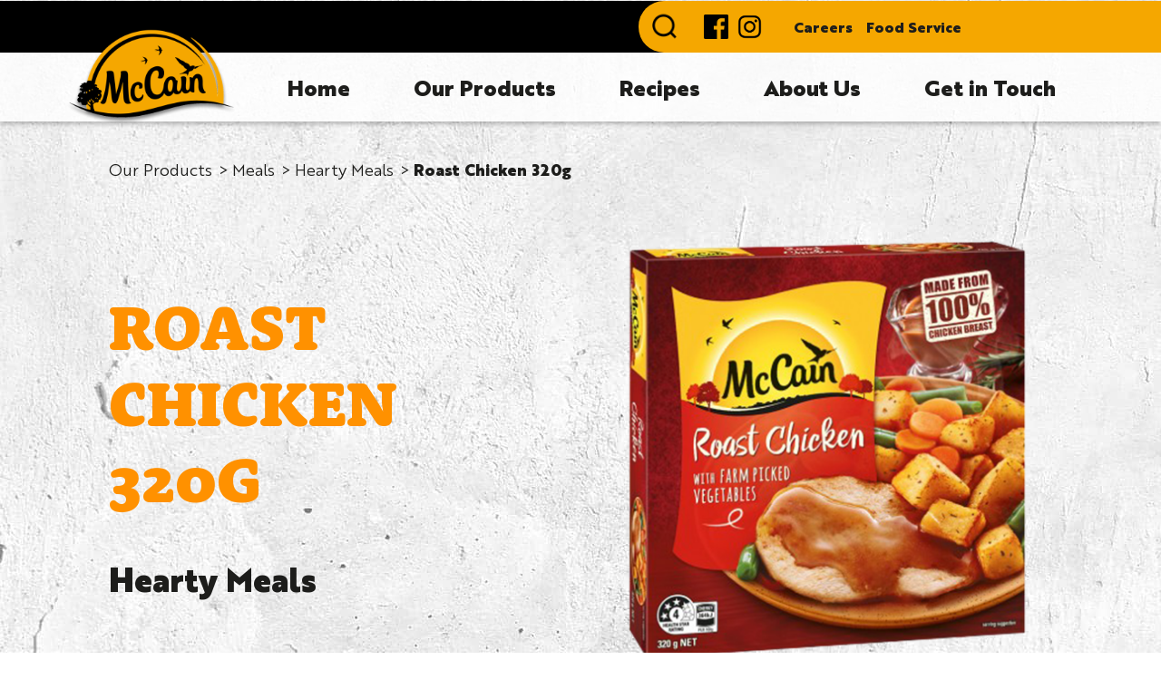

--- FILE ---
content_type: text/html; charset=utf-8
request_url: https://www.mccain.com.au/products/categories/meals/hearty-meals/roast-chicken-320g/
body_size: 5405
content:



<!DOCTYPE html>
<html dir="ltr" lang="en">
<head>
    <meta http-equiv="content-type" content="text/html; charset=UTF-8" />
    <meta http-equiv="X-UA-Compatible" name="X-UA-Compatible" content="IE=edge,chrome=1" />
    <meta name="viewport" content="width=device-width, initial-scale=1, shrink-to-fit=no">

     




<link rel="canonical" href="/roast-chicken-320g" />
<title>Roast Chicken 320g</title>
<meta name="description" content="">
<meta name="keywords" content="" />
<meta name="twitter:card" content="summary" />
<meta property="og:type" content="website" />
<meta property="og:title" content="Roast Chicken 320g" />
<meta property="og:image" content="http://www.mccain.com.au/media/qshlyfhh/roastchicken-407x407.png" />
<meta property="og:url" content="/roast-chicken-320g" />
<meta property="og:description" content="" />
<meta property="og:site_name" content="Frozen food, vegetables, chips, pizza, fruit, dinners | McCain Foods" />
<meta property="og:locale" content="en_US" /> 

    <link rel="shortcut icon" href="/images/favicon/favicon.ico" type="image/vnd.microsoft.icon" />

    <!-- Google tag (gtag.js) --> 
<script async src=https://www.googletagmanager.com/gtag/js?id=G-QG96WKF6Q1></script> 
<script> 
window.dataLayer = window.dataLayer || []; 
function gtag(){dataLayer.push(arguments);} gtag('js', new Date()); gtag('config', 'G-QG96WKF6Q1'); 
</script>

    <link rel="preconnect" href="https://fonts.googleapis.com">
    <link rel="preconnect" href="https://fonts.gstatic.com" crossorigin>
    <link href="https://fonts.googleapis.com/css2?family=Poppins:wght@400;700&display=swap" rel="stylesheet">
    <link href="https://fonts.googleapis.com/css2?family=Kanit:wght@400;900&display=swap" rel="stylesheet">









    

    <link href="/css/bootstrap/bootstrap.min.css?cdv=25" type="text/css" rel="stylesheet"/><link href="/css/slick/slick.css?cdv=25" type="text/css" rel="stylesheet"/><link href="/css/slick/slick-theme.css?cdv=25" type="text/css" rel="stylesheet"/><link href="/css/style.css?cdv=25" type="text/css" rel="stylesheet"/><link href="/css/print.css?cdv=25" media="print" type="text/css" rel="stylesheet"/>

    


    
</head>
<body class="">
     <!-- Google Tag Manager (noscript) -->
<noscript><iframe src=""https://www.googletagmanager.com/ns.html?id=G-QG96WKF6Q1""
height=""0"" width=""0"" style=""display:none;visibility:hidden""></iframe></noscript>
<!-- End Google Tag Manager (noscript) -->






<header id="header">
    <div class="top-mobile">
        <a href="/" class="logo"><img src="/images/logo-mccain.png" alt="McCain Foods logo"></a>
        <div class="mobile-menu"></div>
    </div>
    <div class="top">
        <div class="top-holder">
            <div class="search-holder">
                 <form action="/search" method="get">
                    <div class="search-icon"><img src="/images/icon-search.png" alt="Search icon"></div>
                    <input type="text" name="s" placeholder="Type to search here..." value="">
                 </form>
            </div>
            <div class="social-networks">
                    <a href="https://www.facebook.com/McCainFoodsAU" target="_blank" class='facebook'>
                            <img src="/media/av4pdqea/icon-facebook.png" alt="Facebook">
                    </a>
                    <a href="https://www.instagram.com/mccain_au/" target="_blank" class='instagram'>
                            <img src="/media/v1pbnacr/icon-instagram.png" alt="Instagram">
                    </a>
            </div>
            <div class="header-links">
                    <a href="https://www.mccain.com/careers/" target="_blank">Careers</a>
                    <a href="https://mccainfoodservice.com.au/" target="_blank">Food Service</a>
            </div>
        </div>
    </div>
    <div class="navigation-holder">
        <div class="search-holder mobile">
            <form action="/search" method="get">
                <div class="search-icon"><img src="/images/icon-search.png" alt="Search Icon"></div>
                <input type="text" name="s" placeholder="Type to search here..." value="" />
            </form>
        </div>
        <div class="center-wrapper">
            <a href="/" class="logo"><img src="/images/logo-mccain.png" alt="Image"></a>
            <nav>
                    <div class="menu-item ">
                        <a href="/">Home</a>
                    </div>
                    <div class="menu-item subitems active">
                        <a href="/products/">Our Products</a>
                             <div class="menu-subitems">
                                    <a href="/products/categories/veggies/">Veggies</a>
                                    <a href="/products/categories/potato/">Potato</a>
                                    <a href="/products/categories/meals/">Meals</a>
                                    <a href="/products/categories/pizza-snacks/">Pizza & Snacks</a>
                                    <a href="/products/rustica/">Rustica</a>
                             </div>
                    </div>
                    <div class="menu-item subitems active">
                        <a href="/recipes/">Recipes</a>
                             <div class="menu-subitems">
                                    <a href="/recipes/categories/breakfast/">Breakfast</a>
                                    <a href="/recipes/categories/easy-meals/">Easy Meals</a>
                                    <a href="/recipes/categories/pub-classics/">Pub Classics</a>
                                    <a href="/recipes/categories/quick-tasty/">Quick & Tasty</a>
                                    <a href="/recipes/categories/seasonal/">Seasonal</a>
                             </div>
                    </div>
                    <div class="menu-item subitems active">
                        <a href="/about-us/">About Us</a>
                             <div class="menu-subitems">
                                    <a href="/ballarat-energy-project/">Ballarat Energy Project</a>
                                    <a href="/gender-pay-statement-2024" target="_blank">Gender Pay Statement 2024</a>
                                    <a href="/gender-pay-statement-2023" target="_blank">Gender Pay Statement 2023</a>
                             </div>
                    </div>
                    <div class="menu-item ">
                        <a href="/get-in-touch/">Get in Touch</a>
                    </div>
            </nav>
        </div>
    </div>
</header>
    <div class="main-content product-details-page">
        


<section class="products-page">
    


<div class="breadrumb">
    <a href="/products/">Our Products</a>
        <a href="/products/categories/meals/">Meals</a>
            <a href="/products/categories/meals/hearty-meals/">Hearty Meals</a>
            <a href="/products/categories/meals/hearty-meals/roast-chicken-320g/">Roast Chicken 320g</a>
</div>

    <div class="products-details">
        <div class="header">
            <div class="title-holder">
                <h1 class="h1">Roast Chicken 320g</h1>

                    <h2>Hearty Meals</h2>
            </div>
            <div class="products-details-image">


                <div class="image-holder"><img src="/media/qshlyfhh/roastchicken-407x407.png?width=500&amp;format=webp" alt="Roast Chicken 320g"></div>
                

            </div>
        </div>
        <div class="products-details-section">
            <div class="column">
                <div class="mobile">
                    

    <div class="buynow">
            <div class="buynow-item australia new-zealand">
                <div class="image-holder"><img src="/media/ezup4mcs/logo-woolworths.png" alt="Woolworths"></div>
                <div class="button-holder"><a href="https://www.woolworths.com.au/" class="button" target="_blank">Buy now</a></div>
            </div>
            <div class="buynow-item australia new-zealand">
                <div class="image-holder"><img src="/media/0c1jj0we/logo-coles.png" alt="Coles"></div>
                <div class="button-holder"><a href="https://www.coles.com.au/" class="button" target="_blank">Buy now</a></div>
            </div>
            <div class="buynow-item new-zealand australia">
                <div class="image-holder"><img src="/media/uropkwjz/logo-paksave.png" alt="PAK&#39;nSAVE"></div>
                <div class="button-holder"><a href="https://www.paknsave.co.nz/" class="button" target="_blank">Buy now</a></div>
            </div>
            <div class="buynow-item new-zealand australia">
                <div class="image-holder"><img src="/media/ovvnox2r/logo-countdown.png" alt="Countdown"></div>
                <div class="button-holder"><a href="https://www.countdown.co.nz/" class="button" target="_blank">Buy now</a></div>
            </div>
    </div>

                </div>

                <div class="allergens">
                    <h3>Allergies</h3>
                    <div class="text">
                        <p>Contains gluten containing cereals, milk and egg.</p>
<p><span>Made in a facility that also processes products with crustacea, fish, tree nuts, sesame, peanuts, soy and sulphites.</span></p>
                    </div>
                </div>

                <div class="ingredients">
                    <h3>Ingredients</h3>
                    <p>Chicken (24%) (chicken, water, sea salt, sugar, pea starch, stabilisers (451, 339, 452), natural avour, spice extracts (majoram, rosemary)), roast potato (potato (21%), wheat our, wheat starch, herbs, maize our, spice, canola oil), gravy (water, thickener (1422), avour (milk powder, yeast extract, natural avour (egg), vegetable powder, spices, malt extract (barley), thickener (415)), butter, tomato paste), carrots, beans, butter sauce (butter, avour (milk, wheat)).</p>
                </div>

                <div class="storage">
                    <h3>Storage</h3>
                    <p><span>Keep frozen at or below minus 18°C. If contents become thawed, use as soon as possible. Do not refreeze.</span></p>
                </div>

                <div class="desktop">
                            <div class="baking-instructions">
                                <h3>Cooking Instructions</h3>

                                <p><span>Oven te</span><span>mperatures can vary. You may need to adjust heating times accordingly. For best results heat from frozen. </span></p>
<p><strong>Microwave</strong></p>
<ol>
<li><span>Remove frozen meal from carton. Pierce film lid in two places with a fork. Place in microwave oven. </span></li>
<li><span>Cook on HIGH for 8 - 8½ minutes. </span></li>
<li><span>Remove from oven. Stand for two minutes. </span></li>
<li><span>Carefully peel off film lid. </span></li>
</ol>
<p><span><strong>NOTE:</strong> Microwave instructions are based on an 850W oven. Please adjust accordingly. </span></p>
<p><strong>Oven</strong></p>
<ol>
<li><span>Pre-heat oven to 180°C. </span></li>
<li><span>Remove frozen meal from carton. Pierce film lid in two places with a fork. Place on a cold oven tray, on middle shelf of oven. </span></li>
<li><span>Cook for 35 minutes. </span></li>
<li><span>Remove from oven (on oven tray). Stand for two minutes. </span></li>
<li><span>Carefully peel off film lid. </span></li>
</ol>
<p><span><strong>NOTE:</strong> Plastic plate should not be placed directly on hot oven shelf. Meal is not to be heated in a toaster oven. </span></p>
<p><span><strong>CAUTION:</strong> Meal will be very hot. Be careful to avoid steam burns. </span></p>
                            </div>
                </div>

            </div>
            <div class="column">
                <div class="desktop">
                    

    <div class="buynow">
            <div class="buynow-item australia new-zealand">
                <div class="image-holder"><img src="/media/ezup4mcs/logo-woolworths.png" alt="Woolworths"></div>
                <div class="button-holder"><a href="https://www.woolworths.com.au/" class="button" target="_blank">Buy now</a></div>
            </div>
            <div class="buynow-item australia new-zealand">
                <div class="image-holder"><img src="/media/0c1jj0we/logo-coles.png" alt="Coles"></div>
                <div class="button-holder"><a href="https://www.coles.com.au/" class="button" target="_blank">Buy now</a></div>
            </div>
            <div class="buynow-item new-zealand australia">
                <div class="image-holder"><img src="/media/uropkwjz/logo-paksave.png" alt="PAK&#39;nSAVE"></div>
                <div class="button-holder"><a href="https://www.paknsave.co.nz/" class="button" target="_blank">Buy now</a></div>
            </div>
            <div class="buynow-item new-zealand australia">
                <div class="image-holder"><img src="/media/ovvnox2r/logo-countdown.png" alt="Countdown"></div>
                <div class="button-holder"><a href="https://www.countdown.co.nz/" class="button" target="_blank">Buy now</a></div>
            </div>
    </div>

                </div>

                <div class="serving-info">
                    <h3>Servings</h3>

                    <div class="text">
                        <p>Serving per package <strong>1</strong></p>
                        <p>Serving size <strong>320g</strong></p>
                    </div>

                    


<div class="nutrition-facts">

        <div class="serving-table-holder">
            <div class="text">
                <p>Based on per <strong>100g</strong></p>
            </div>

            <div class="serving-table">
                <div class="serving-cell">
                    <div class="title">Energy</div>
                    <div class="value">369 kJ <br /> ( Cal)</div>
                </div>

                        <div class="serving-cell">
            <div class="title">Protein</div>
            <div class="value">6.4 g</div>
        </div>

                        <div class="serving-cell">
            <div class="title">Fat&nbsp;(total)</div>
            <div class="value">2.1 g</div>
        </div>

                        <div class="serving-cell">
            <div class="title">Fat&nbsp;(sat)</div>
            <div class="value">0.9 g</div>
        </div>

                
                
                
                        <div class="serving-cell">
            <div class="title">Carbs</div>
            <div class="value">10.0 g</div>
        </div>

                        <div class="serving-cell">
            <div class="title">Sugars</div>
            <div class="value">1.2 g</div>
        </div>

                
                
                        <div class="serving-cell">
            <div class="title">Sodium</div>
            <div class="value">300 mg</div>
        </div>


            </div>
        </div>

        <div class="serving-table-holder">
            <div class="text">
                <p>Based on per <strong>Serving</strong></p>
            </div>

            <div class="serving-table">
                <div class="serving-cell">
                    <div class="title">Energy</div>
                    <div class="value">1180 kJ <br /> ( Cal)</div>
                </div>

                        <div class="serving-cell">
            <div class="title">Protein</div>
            <div class="value">20.5 g</div>
        </div>

                        <div class="serving-cell">
            <div class="title">Fat&nbsp;(total)</div>
            <div class="value">6.7 g</div>
        </div>

                        <div class="serving-cell">
            <div class="title">Fat&nbsp;(sat)</div>
            <div class="value">2.9 g</div>
        </div>

                
                
                
                        <div class="serving-cell">
            <div class="title">Carbs</div>
            <div class="value">32.0 g</div>
        </div>

                        <div class="serving-cell">
            <div class="title">Sugars</div>
            <div class="value">3.8 g</div>
        </div>

                
                
                        <div class="serving-cell">
            <div class="title">Sodium</div>
            <div class="value">960 mg</div>
        </div>


            </div>
        </div>
</div>




                </div>

                <div class="mobile">
                            <div class="baking-instructions">
                                <h3>Cooking Instructions</h3>

                                <p><span>Oven te</span><span>mperatures can vary. You may need to adjust heating times accordingly. For best results heat from frozen. </span></p>
<p><strong>Microwave</strong></p>
<ol>
<li><span>Remove frozen meal from carton. Pierce film lid in two places with a fork. Place in microwave oven. </span></li>
<li><span>Cook on HIGH for 8 - 8½ minutes. </span></li>
<li><span>Remove from oven. Stand for two minutes. </span></li>
<li><span>Carefully peel off film lid. </span></li>
</ol>
<p><span><strong>NOTE:</strong> Microwave instructions are based on an 850W oven. Please adjust accordingly. </span></p>
<p><strong>Oven</strong></p>
<ol>
<li><span>Pre-heat oven to 180°C. </span></li>
<li><span>Remove frozen meal from carton. Pierce film lid in two places with a fork. Place on a cold oven tray, on middle shelf of oven. </span></li>
<li><span>Cook for 35 minutes. </span></li>
<li><span>Remove from oven (on oven tray). Stand for two minutes. </span></li>
<li><span>Carefully peel off film lid. </span></li>
</ol>
<p><span><strong>NOTE:</strong> Plastic plate should not be placed directly on hot oven shelf. Meal is not to be heated in a toaster oven. </span></p>
<p><span><strong>CAUTION:</strong> Meal will be very hot. Be careful to avoid steam burns. </span></p>
                            </div>
                </div>
            </div>
        </div>
    </div>

        <div class="related-products">
            <h2>Related Products</h2>
            <div class="related-products-grid">
                    <a href="/products/categories/meals/hearty-meals/lasagne-400g/" class="related-products-item">
                        <div class="image-holder"><img src="/media/3r4pbb0o/mccain-lasagne-400g-407x407.png" alt="Lasagne 400g"></div>
                        <div class="title">Lasagne 400g</div>
                    </a>
                    <a href="/products/categories/meals/hearty-meals/roast-lamb-320g/" class="related-products-item">
                        <div class="image-holder"><img src="/media/zkhl00l0/roastlamb-407x407.png" alt="Roast Lamb 320g"></div>
                        <div class="title">Roast Lamb 320g</div>
                    </a>
                    <a href="/products/categories/meals/hearty-meals/herb-parmesan-chicken-schnitzel-310g/" class="related-products-item">
                        <div class="image-holder"><img src="/media/pszhwphc/09310174157204_c1l1-407x407.png" alt="Herb &amp; Parmesan Chicken Schnitzel 310g"></div>
                        <div class="title">Herb &amp; Parmesan Chicken Schnitzel 310g</div>
                    </a>
                    <a href="/products/categories/meals/hearty-meals/fettuccine-carbonara-375g/" class="related-products-item">
                        <div class="image-holder"><img src="/media/20zbxoqi/4468-fettuccine-carbonara-375g-3d-407x407.png" alt="Fettuccine Carbonara 375g"></div>
                        <div class="title">Fettuccine Carbonara 375g</div>
                    </a>
            </div>
        </div>


</section>


    </div>





<footer>
    <div class="footer-nav-holder">
        <div class="nav">
                <a href="https://mccainfoodservice.com.au/" target="_blank">Food Service</a>
                <a href="https://careers.mccain.com/us/en/anz-life-mccain/" target="_blank">Careers</a>
                <a href="https://www.mccain.com/privacy/" target="_blank">Global Privacy Policy</a>
                <a href="https://www.mccain.com/terms-and-conditions/" target="_blank">Legal Information</a>
                <a href="/terms-conditions/" target="_blank">Terms & Conditions</a>
        </div>
        <div class="social-networks">
                <a href="https://www.facebook.com/McCainFoodsAU" target="_blank" class='facebook'>
                        <img src="/media/av4pdqea/icon-facebook.png" alt="Facebook">
                </a>
                <a href="https://www.instagram.com/mccain_au/" target="_blank" class='instagram'>
                        <img src="/media/v1pbnacr/icon-instagram.png" alt="Instagram">
                </a>
        </div>
    </div>
    <div class="copy">© 2026 McCain Foods Limited</div>
</footer>

    
    <script>
        window.labelAfterTextInput = false;
    </script>
    
    <script src="/App_Plugins/formulate/responsive.plain-javascript.js" async></script>
    
    <script src="/scripts/custom-formulate-script.js" async></script>

    <!-- scripts -->







    

    <script src="/scripts/jquery-3.5.1.min.js?cdv=25" type="text/javascript"></script><script src="/scripts/bootstrap/bootstrap.min.js?cdv=25" type="text/javascript"></script><script src="/scripts/slick.min.js?cdv=25" type="text/javascript"></script><script src="/scripts/utils.js?cdv=25" type="text/javascript"></script><script src="/scripts/global.js?cdv=25" type="text/javascript"></script>

    

    

</body>
</html>

--- FILE ---
content_type: text/css
request_url: https://www.mccain.com.au/css/style.css?cdv=25
body_size: 16665
content:
/* FONTS
========================================================================== */
@font-face {
	font-family: "Rooney-Black";
	font-weight: 900;
	font-style: normal;
	src: url("../fonts/RooneyPro-Black.woff") format("woff"), 
	url("../fonts/RooneyPro-Black.woff2") format("woff2");
}

@font-face {
	font-family: "Rooney-Heavy";
	font-weight: 800;
	font-style: normal;
	src: url("../fonts/RooneyPro-Heavy.woff") format("woff"), 
	url("../fonts/RooneyPro-Heavy.woff2") format("woff2");
}

@font-face {
	font-family: "McCainWedgeBrush-Regular";
	font-weight: 400;
	font-style: normal;
	src: url("../fonts/McCainWedgeBrush-Regular.woff") format("woff"), 
		url("../fonts/McCainWedgeBrush-Regular.woff2") format("woff2");
}

@font-face {
	font-family: "Brother-Black";
	font-weight: 900;
	font-style: normal;
	src: url("../fonts/Brother-1816-Black.woff") format("woff");
}

@font-face {
	font-family: "Brother-Medium";
	font-weight: 500;
	font-style: normal;
	src: url("../fonts/Brother-1816-Medium.woff") format("woff");
}

@font-face {
	font-family: "Brother-Book";
	font-weight: 300;
	font-style: normal;
	src: url("../fonts/Brother-1816-Book.woff") format("woff");
}

/*New Typography */
.fnt-yellow {
	color: #ffd750;
}

.fnt-black {
	color: #1d1d1b;
}

.fnt-orange {
	color: #ff9100;
}

.fnt-cream {
	color: #fffadc;
}

.rooney-heavy {
	font-family: Rooney-Heavy, Helvetica, Arial, sans-serif !important;
}

.rooney-black {
	font-family: Rooney-Black, Helvetica, Arial, sans-serif !important;
}

.products-details .title-holder .h1 span{
	text-transform: none;
}

.products-details .title-holder h2 {
	margin-top: 40px;
	font-weight: 900;
	font-family: Brother-Black, Helvetica, Arial, sans-serif;
}

.products-details .title-holder .h1 {
	color: #ff9100;
}

.products-details .serving-cell .title {
	font-family: Brother-Medium, Helvetica, Arial, sans-serif;
}


	.header-links a{
		font-family: Brother-Black, Helvetica, Arial, sans-serif;
	}

/*END New Typography*/
/* CSS reset */
html {
	box-sizing: border-box;
}
*,
*:before,
*:after {
	margin: 0;
	padding: 0;
	border: 0;
	outline: 0;
	box-sizing: inherit;
}
img, a img, :link img, :visited img {
	display: block;
	border: 0;
	max-width: 100%;
}
:focus {
	outline: 0;
}

/* Clarification CSS */
.left {
	float: left;
}
.right {
	float: right;
}

strong, b {
	font-weight: 900;
}
i, em, var, address {
	font-style: italic;
}

a:hover {
	color: #1d1d1b;
	text-decoration: none;
}

table, td, th {
  border: 1px solid;
}

td, th {
    padding: 5px;
    vertical-align: top;
}

table {
  width: 100%;
  border-collapse: collapse;
}

/* Main Elements */
body {
	font-family: "Brother-Book", Helvetica, Arial, sans-serif;
	font-style: normal;
	font-weight: 300;
	font-size: 18px;
	line-height: 24px;
	color: #1d1d1b;
}
a, p, input[type=text], textarea, label {
	font-family: "Brother-Book", Helvetica, Arial, sans-serif;
	font-style: normal;
	font-weight: 300;
	font-size: 18px;
	line-height: 24px;
}
h1, .h1 {
	font-family: "Rooney-Black", Helvetica, Arial, sans-serif;
	font-style: normal;
    font-weight: 900;
	font-size: 70px;
	line-height: 1.2;
	margin-bottom: 30px;
}
.main-title {
	font-family: "Rooney-Black", Helvetica, Arial, sans-serif;
	text-align:center;
	margin-bottom: 50px;
	font-weight:900;
}
h1.main-title {
	text-transform: capitalize !important;
	color: #FF9100;
}

h2 {
	font-family: Rooney-Heavy, Helvetica, Arial, sans-serif;
	font-style: normal;
	font-size: 36px;
	line-height: 1.1em;
}

h2.bold {
	font-weight: 900;
}

h2.orange{
	font-family: "Rooney-Black", Helvetica, Arial, sans-serif;
}

h3 {
	font-family: "Rooney-Black", Helvetica, Arial, sans-serif;
	font-style: normal;
    font-weight: 800;
	font-size: 24px;
	line-height: 1.5em;
}
h3.bold {
	font-weight: 900;
}
h4 {
	font-family: "Rooney-Black", Helvetica, Arial, sans-serif;
	font-style: normal;
	font-size: 20px;
	line-height: 1.5em;
}
h5 {
	font-family: "Rooney-Black", Helvetica, Arial, sans-serif;
	font-style: normal;
	font-size: 18px;
	line-height: 1.5em;
}
ul, ol {
	margin-left: 20px;
}
.desktop, img.desktop {
	display: block;
}
.tablet, img.tablet {
	display: none;
}
.mobile, img.mobile {
	display: none;
}
.link {
	font-family: "Brother-Black", Helvetica, Arial, sans-serif;
	font-style: normal;
	font-weight: 900;
	font-size: 18px;
	line-height: 1.5px;
	text-decoration-line: underline;
	color: #F3AB26;
}
.clearfix:after {
	content: " ";
	display: block;
	height: 0;
	clear: both;
	visibility: hidden;
}
.block {
	display:block;
}

.col-md-6 > div > h1,
.col-md-12 > div > h1 {
	/* text-transform:uppercase; */
	color: #FF9100;
}

.col-md-6 > div > img {
	margin: 0 auto;
}

p:last-child {
	margin-bottom: 0;
}

/* Grid*/
.no-gutters .container {
	padding: 0;
}

.no-gutters .container .col-md-6 {
	padding: 0;
}

.gutters-sm .container .col-md-6 {
	padding: 15px;
}

.gutters-md .container .col-md-6 {
	padding: 20px;
}

.gutters-lg .container .col-md-6 {
	padding: 30px;
}

.padding-sm .container {
	padding: 20px 15px;
}

.padding-md .container {
	padding: 40px 15px;
}

.padding-lg .container {
	padding: 50px 15px;
}

.padding-xlg .container {
	padding: 100px 15px;
}

.padding-top-sm .container {
	padding: 20px 15px 0 15px;
}

.padding-top-md .container {
	padding: 40px 15px 0 15px;
}

.padding-top-lg .container {
	padding: 50px 15px 0 15px;
}

.padding-bottom-sm .container {
	padding: 0 15px 20px 15px;
}

.padding-bottom-md .container {
	padding: 0 15px 40px 15px;
}

.padding-bottom-lg .container {
	padding: 0 15px 50px 15px;
}

.full-width-row .container {
	max-width: 100%;
	padding-right: 0;
	padding-left: 0;
}

.full-width-row .container .col-md-12 {
	padding-right: 0;
	padding-left: 0;
}

.full-width-row .container .row.clearfix {
	display: flex;
	margin-left: 0;
	margin-right: 0;
}

.grey-bg {
	background-color: #f7f7f7;
}

.container .row.clearfix {
	display: flex;
}

.text-left {
	text-align: left;
}

.text-center {
	text-align: center;
}

.text-right {
	text-align: right;
}

.generic-page h1.page-title {
	text-align: left;
	margin-top: 50px;
}

/* For HTML5 to be rendered correctly in old browsers */
article,aside,figcaption,figure,footer,header,hgroup,nav,section,time {
	display: block;
}
.gold {
	color: #F5A700;
}
	.bg-gold {
		background-color: #F5A700;
	}
.red {
	color: #CA261D;
}
	.bg-red {
		background-color: #CA261D;
	}
.yellow {
	color: #FFC800;
}
	.bg-yellow {
		background-color: #FFC800;
	}
.error {
	color: #E67A2B;
}
	.bg-error {
		background-color: #E67A2B;
	}
.success {
	color: #69CA1D;
}
	.bg-success {
		background-color: #69CA1D;
	}

.button-holder {

}

.button-holder.left {
	text-align: left;
}
.button-holder.center {
	text-align: center;
}
.button-holder.right {
	text-align: right;
}

	.button-holder .button {
		display: inline-block;
		font-family: "Brother-Black", Helvetica, Arial, sans-serif;
		font-style: normal;
		font-weight: 900;
		font-size: 18px;
		text-decoration: none;
		line-height: 1.3;
		padding: 12px 35px 12px 35px;
		color: #1d1d1b;
		background: rgba(255, 255, 255, 0.6);
		border: 3px solid #F5A700;
		border-radius: 200px;
	}
        
        .button-holder .button:hover {
            box-shadow: 0px 4px 5px -1px rgba(29, 29, 27, 0.67);
        }
        
        .button-holder .button:focus {
            background: #F5A700;
        }
		.button-holder .button.gold {
			background: #F5A700;
		}

	.button-holder.sm .button {
		font-size: 16px;
	}

	body {padding-top: 0.5px;}
	
	.sticky {
		position: fixed;
		top: 0;
		width: 100%;
		z-index: 10;
	}
		.sticky + .content {
			padding-top: 60px;
		}

/* Pages or Widgets*/
header {
	position: relative;
}
	.top-mobile {
		display: none;
	}
	header .top {
		background-color: #000;
		overflow: hidden;
	}
		header .top-holder {
			display: grid;
			justify-content: start;
			align-content: center;
			grid-auto-flow: column;
			gap: 30px;
			background: #F5A700;
			border-radius: 50px 0px 0px 50px;
			margin-left: 55%;
				-webkit-transition: margin 0.7s;
			transition: margin 0.7s;
		}
			header.active .top-holder {
				margin-left: 39%;
					-webkit-transition: margin 0.7s;
				transition: margin  0.7s;
			}
			header .search-holder {
				position: relative;
				width: 42px;
				height: 56px;
				-webkit-transition: width 1s;
				transition: width 1s;
			 }
				header.active .search-holder {
					width: 280px;
					-webkit-transition: width 1s;
					transition: width 1s;
				 }
				header .search-holder .search-icon {
					position: absolute;
					top: 50%;
					transform: translateY(-50%);
					left: 15px;
					max-width: 27px;
					cursor: pointer;
				}
					header.active .search-holder .search-icon {
					}
				header .top .search-holder input {
					visibility: hidden;
				}
					header.active .top .search-holder input, header .search-holder input {
						visibility: visible;
						padding: 15px 15px 15px 50px;
						background: #F5A700;
						box-shadow: 4px 0px 4px rgba(29, 29, 27, 0.4);
						border-radius: 50px;
						max-width: 280px;
					}
					header .top .search-holder input::placeholder {
						font-weight: 900;
						color: #1d1d1b;
					}
			.social-networks {
				display: grid;
				grid-template-columns: repeat(2, 1fr);
				grid-gap: 10px;
				padding: 15px 0px;
			}
				.social-networks a {
					max-width: 27px;
				}
			header .header-links {
				padding: 15px 0px;
			}
				header .header-links a {
					font-weight: 900;
					font-size: 16px;
					line-height: 24px;
					color: #1d1d1b;
					text-decoration: none;
					padding: 0px 5px;
				}
	header .navigation-holder {
		position: relative;
		padding: 20px 0px;
		background: rgba(255, 255, 255, 0.8);
		box-shadow: 0px 4px 5px -1px rgb(0 0 0 / 25%);
		z-index: 1;
	}
		.navigation-holder .center-wrapper {
			position: relative;
			right: -100px;
			display: table;
			margin: 0px auto;
		}
		.navigation-holder nav {
			display: flex;
			align-content: center;
		}
			.navigation-holder .logo {
				position: absolute;
				top: -55px;
				left: -210px;
				max-width: 190px;
			}
			.navigation-holder nav .menu-item {
				position: relative;
			}
				.navigation-holder nav .menu-item a {
					font-family: "Brother-Black", Helvetica, Arial, sans-serif;
					font-style: normal;
					font-weight: 900;
					font-size: 24px;
					line-height: 36px;
					text-decoration: none;
					color: #1d1d1b;
					padding: 0px 35px;
				}
			.navigation-holder nav .menu-subitems {
				display: none;
			}
				.navigation-holder nav .menu-item:hover .menu-subitems {
					position: absolute;
					left: 20px;
					min-width: 270px;
					background: #fff;
					box-shadow: 0px 4px 4px rgba(0, 0, 0, 0.25);
					padding: 10px 0px;
				}
				.navigation-holder nav .menu-subitems a {
					display: block;
					font-style: normal;
					font-weight: 300;
					font-size: 19px;
					line-height: 1.6;
					padding: 5px 10px !important;
					font-family: Brother-Medium, Helvetica, Arial, sans-serif;
				}
					.navigation-holder nav .menu-subitems a:hover {
						font-weight: 700;
						background-color: #F5A700;
					}
.form-holder {
    margin-bottom: 15px;
    max-width: 500px;
    margin:auto auto auto 15px auto;
} 
	.form-holder .input-holder {
		margin-bottom: 15px;
	}
	.form-holder input {
		border: 3px solid #000;
		box-sizing: border-box;
		border-radius: 200px;
		padding: 10px 20px;
		width: 100%;
	}
	.form-holder input::placeholder {
		color: #1d1d1b;
	}
.signup {
}
	.signup .signup-holder {
		max-width: 700px;
		margin: 50px auto;
		padding: 0px 20px;
		text-align: center;
	}
		.signup .signup-holder h2 {
			margin-bottom: 30px;
		}
		.signup .signup-holder .form-holder {
			max-width: 500px;
			margin: 0px auto 30px auto;
		}
		.signup .signup-holder .button-holder {
		}
.cookie-policy {
	position: fixed;
	bottom: 0px;
	background: #000;
	padding: 50px 80px;
	text-align: center;
}
	.cookie-policy p {
		color: #fffadc;
	}
	.cookie-policy .close {
		position: absolute;
		top: 20px;
		right: 20px;
		max-width: 40px;
		cursor: pointer;
	}
footer {
	background: #FFD040;
	mix-blend-mode: normal;
	text-align: center;
	padding: 40px 5% 25px 5%;
}
	footer .footer-nav-holder {
		display: grid;
		grid-template-columns: 6fr 1fr;
		margin-bottom: 30px;
	}
	footer .nav {
		display: grid;
		grid-auto-flow: column;
		grid-gap: 10px;
	}
		footer .nav a {
			font-family: "Brother-Black", Helvetica, Arial, sans-serif;
			font-weight: 900;
			font-size: 18px;
			line-height: 27px;
			color: #1d1d1b;
			text-decoration: none;
		}
		footer .social-networks {
			max-width: 60px;
			padding: 0px;
		}
	footer .copy {
		font-family: "Brother-Black", Helvetica, Arial, sans-serif;
		font-weight: 900;
		font-size: 18px;
		line-height: 27px;
	}

/*Main Content*/
body {
	background-image: url('/images/content-bg.jpg');
	background-repeat: repeat-y;
}
.main-content {
	background-image: url(/images/banner-footer-pre.png);
	background-position: bottom;
	background-repeat: no-repeat;
	background-size: 100% auto;
	padding-bottom: 50px;
}

/* Main Banner */
.main-banner {
	position: relative;
	width: 100%;
	margin: 0px auto;
}

	.main-banner .slide {
		position: relative;
	}

	.main-banner .content-holder {
		position: absolute;
		top: 50%;
		left: 15%;
		transform: translateY(-50%);
	}
	.main-banner h1 {
		font-family: "McCainWedgeBrush-Regular", Helvetica, Arial, sans-serif;
		font-weight: 400;
		line-height: 1;
		text-transform: uppercase;
		font-size: 85px;
		color: #ff9100;
	}

	.main-banner h1 span.rooney-heavy {
		text-transform: none;
		font-size: 46px;
	}

	.main-banner .image-holder {
	}
	.main-banner .image-holder img {
		width: 100%;
	}
	.main-banner .button-holder {
		margin-top: 50px;
	}

	.main-banner .slick-prev, .main-banner .slick-next {
		position: absolute;
		z-index: 1;
		width: 35px;
		height: 64px;
		background: url(/images/icon-arrow-yellow.png) no-repeat left;
		background-size: cover;
		color: transparent;
		top: 50%;
		-webkit-transform: translate(0, -50%);
		-ms-transform: translate(0, -50%);
		transform: translate(0, -50%);
		outline: none;
	}

	.main-banner .slick-prev {
		left: 20px;
	}

	.main-banner .slick-next {
		right: 20px;
		background-position: -35px 0;
	}

	.main-banner .slick-prev:before {
		content: '';
	}

	.main-banner .slick-next:before {
		content: '';
	}


/* Product highlights */
.product-highlights {
	
}
	.product-highlights h2 {
		font-weight: 900;
		margin-bottom: 30px;
	}
	.product-highlights .products-grid-holder {
		display: grid;
		grid-template-columns: repeat(auto-fit, minmax(250px, 1fr));
		grid-gap: 50px;
		max-width: 1400px;
		margin: 0 auto;
	}
		.product-highlights .products-grid-item {
			text-decoration: none;
			text-align: center;
		}
			.product-highlights .products-grid-item h3 {
				font-family: "Brother-Black", Helvetica, Arial, sans-serif;
				font-style: normal;
				font-weight: 900;
				font-size: 24px;
				line-height: 25px;
				color: #1d1d1b;
				margin: 30px auto 0 auto;
				max-width: 230px;
			}
			.product-highlights .products-grid-item .image-holder {
				max-width: 230px;
				margin: 0px auto;
			}
		.product-highlights .button-holder {
			display: table;
			margin: 30px auto 0px auto;
		}


/* Responsive Video container */
.video-wrapper {
	max-width: 900px;
	margin: 0 auto;
}
.video-container {
	position: relative;
	padding-bottom: 56.25%;
	height: 0;
	overflow: hidden;	
}

.video-container iframe, .video-container object, .video-container embed {
	position: absolute;
	top: 0;
	left: 0;
	width: 100%;
	height: 100%;
}

	.video-container.tv-frame {
		background: url(/images/image-bg-tv.png) center center;
		background-size: contain;
		background-repeat: no-repeat;
	}

	.video-container.tv-frame iframe {
		padding: 1.9% 2.5% 3% 2.5%;
	}

/* About us */
.about-us-widget {
	position: relative;
	margin: 50px auto;
}
.about-us-widget .content-holder {
	position: absolute;
	top: 50px;
	left: 50%;
	transform: translateX(-50%);
	max-width: 600px;
	text-align: center;
}
.about-us-widget .content-holder h2 {
	font-weight: 900;
	margin-bottom: 20px;
	color: #FF9100;
}
.about-us-widget .content-holder p {
	margin-bottom: 20px;
}
.about-us-widget .image-holder {
	min-height: 600px;
	background-attachment: fixed;
	background-position: center;
	background-repeat: no-repeat;
	background-size: cover;
}


/* Timeline */
.timeline {
	font-family: "Brother-Black", Helvetica, Arial, sans-serif;
	font-style: normal;
	font-weight: 900;
}

.timeline .item .item-holder {
}

.timeline .item .item-holder .subtitle {
	text-align: center;
	padding: 10px;
}

.timeline .item {
}

	.timeline h3 {
		text-align: center;
		margin: 20px 0;
		font-weight: 900;
		line-height: 1em;
		font-family: Brother-Black, Helvetica, Arial, sans-serif;
	}

.timeline .dot-holder {
	position: relative;
	margin-bottom: 40px;
}

.timeline .dot-holder .dot {
	width: 20px;
	height: 20px;
	background-color: #F5A700;
	margin: 0 auto;
	border-radius: 50%;
}

.timeline .dot-holder .line {
	border-top: 1px solid #F5A700;
	width: 100%;
	position: absolute;
	top: 50%;
}

.timeline .item .item-holder .box {
	padding: 10px;
	background-color: #fff;
	margin: 0 10px;
}

	.timeline .slick-prev, .timeline .slick-next {
		background-color: #F5A700;
		top: 54px;
		width: 40px;
		height: 40px;
		border-radius: 50%;
		z-index: 1;
		
	}
	.timeline .slick-prev {
		left: 0;
		
	}

	.timeline .slick-next {
		right: 0;
	}

	.timeline .slick-prev:before {
		content: " ";
		background-image: url('/images/icon-arrow-prev-white.png');
		background-size: contain;
		background-repeat: no-repeat;
		background-position: 4px 0;
		width: 20px;
		height: 20px;
		display: block;
		margin: 0 auto;
	}

	.timeline .slick-next:before {
		content: " ";
		background-image: url('/images/icon-arrow-next-white.png');
		background-size: contain;
		background-repeat: no-repeat;
		background-position: 6px 0;
		width: 20px;
		height: 20px;
		display: block;
		margin: 0 auto;
	}


	/* Instagram widget */
	.instagram-widget {
		margin-bottom: 50px;
		padding: 0px 20px;
	}
	.instagram-widget .header-holder {
		display: grid;
		grid-template-columns: 1fr 3fr 1fr;
		align-items: center;
		grid-gap: 30px;
		max-width: 800px;
		margin: 0px auto 30px auto;
	}
		.instagram-widget .header-holder .image-holder {
			max-width: 160px;
		}
		.instagram-widget .header-holder .middle-content {
		}
			.instagram-widget .header-holder h3 {
				font-weight: 900;
			}
		.instagram-widget .header-holder h3 a {
			font-weight: inherit;
			font-size: inherit;
			color: #1d1d1b;
		}
			.instagram-widget .header-holder .text {
			}
		.instagram-widget .header-holder .button-holder {
		}
	.instagram-widget .instagram-grid-holder {
		display: grid;
		grid-template-columns: repeat(4, 1fr);
		align-items: center;
		grid-gap: 10px;
		max-width: 1860px;
		margin: 0 auto;
	}

	.instagram-grid-item {
		display:block;
		aspect-ratio:1;
	}

.instagram-grid-item img {
	height: 100%;
	width: 100%;
	object-fit: cover;
}

/* Article */
.article {
	display: grid;
	max-width: 1060px;
	margin: 100px auto;
	padding: 0px 20px;
}
	.article.two-column {
		grid-template-columns: repeat(2, 1fr);
		grid-gap: 50px;
	}
		.article .column .h1 {
			font-size: 58px;
			margin-bottom: 30px;
			text-transform: uppercase;
			word-break: break-word;
		}
		.article .column .image-holder {
		}
		.article .column p {
		}
		.article .column .button-holder {
			margin: 30px 0px;
		}


/* Header widget */
.header-widget {
	position: relative;
}
	.header-widget .header-widget-banner {
		position: relative;
	}
	.header-widget .content-holder {
		position: absolute;
		top: 50%;
		left: 15%;
		transform: translateY(-50%);
	}
		.header-widget .content-holder .h1 {
			font-family: "McCainWedgeBrush-Regular", Helvetica, Arial, sans-serif;
			font-weight: 400;
			line-height: 1.25;
			text-transform: uppercase;
			font-size: 86px;
			margin-bottom: 0;
		}
	.header-widget.section .content-holder {
		position: absolute;
		top: 50%;
		left: 50%;
		transform: translate(-50%, -50%);
	}
		.header-widget.section .content-holder .h1 {
			color: #fffadc;
		}
		.header-widget.section .section-text {
			position: relative;
			background: #F5A700;
			mix-blend-mode: multiply;
			padding: 50px;
		}
			.header-widget.section .section-text p {
				text-align: center;
				max-width: 900px;
				margin: 0px auto;
				font-family: "Brother-Medium", Helvetica, Arial, sans-serif;
				font-style: normal;
				font-weight: 500;
			}
	.header-widget .image-holder {
	}
		.header-widget .image-holder img {
			width: 100%;
		}

.breadrumb {
	max-width: 1080px;
	margin: 40px auto;
	padding: 0 20px;
}
	.breadrumb a {
		color: #1d1d1b;
		text-decoration: none;
	}
		.breadrumb a:after {
			content: '>';
			padding-left: 7px;
		}
		.breadrumb a:last-child::after {
			display: none;
		}
		.breadrumb a:last-child {
			font-family: 'Brother-Black';
			font-weight: 900;
		}


/* Products */
.products-page {
}
.products-selector {
	max-width: 1080px;
	margin: 40px auto;
	padding: 0 20px;
}
	.products-selector .selector-item {
		position: relative;
	}
		.products-selector .selector-item:after {
			content: '';
			position: absolute;
			left: 50%;
			transform: translateX(-50%);
			border-bottom: 1px solid #000;
			max-width: 90%;
			width: 100%;
		}
			.products-selector .selector-item:last-child:after {
				display: none;
			}
		.products-selector .selector-item h2 {
			position: relative;
			font-weight: 900;
			padding: 30px 0px;
			cursor: pointer;
			color: #FF9100;
		}
			.products-selector .selector-item h2:after {
				content: '';
				position: absolute;
				top: 50%;
				right: 0px;
				width: 26px;
				height: 21px;
				background: url(/images/icon-arrow-black.png) no-repeat left;
				background-size: contain;
				transform: translateY(-50%);
			}
				.products-selector .selector-item.active h2:after {
					transform: translateY(-50%) rotate(180deg);
				}
	.products-selector .products-selector-grid {
		display: none;
		grid-template-columns: repeat(4, 1fr);
		grid-gap: 50px;
		padding: 0px 0px 50px 0;
	}
		.products-selector .active .products-selector-grid {
			display: grid;
		}
		.products-selector .products-selector-item {
			text-decoration: none;
		}
			.products-selector .products-selector-item .image-holder {
				margin-bottom: 20px;
			}
			.products-selector .products-selector-item .title  {
				font-family: "Brother-Black", Helvetica, Arial, sans-serif;
				text-align: center;
				font-weight: 900;
				font-size: 24px;
				line-height: 25px;
				color: #1d1d1b;
			}


/* Products details */
.products-details {
	max-width: 1080px;
	margin: 50px auto;
	padding: 0px 20px;
}
	.products-details .header {
		display: grid;
		grid-template-columns: repeat(2, 1fr);
		grid-gap: 50px;
		align-items: center;
	}
		.products-details .title-holder {
		}
			.products-details .title-holder .h1 {
				text-transform: uppercase;
			}
			.products-details .title-holder h2 {
				margin-top: 40px;
				font-weight: 900;
			}
		.products-details .products-details-image {
		}
			.products-details .image-holder {
				max-width: 500px;
				margin: 0px auto;
				text-align: center;
			}
			.products-details .image-holder img {
				display: inline-block;
			}
			.products-details .thumbnails {
				display: grid;
				grid-template-columns: repeat(auto-fit, minmax(86px, max-content));
				grid-gap: 20px;
				justify-content: center;
			}
				.products-details .thumbnails .image-holder {
					max-width: 86px;
					cursor: pointer;
				}
	.products-details .products-details-section {
		display: grid;
		grid-template-columns: repeat(2, 1fr);
		grid-gap: 150px;
		padding: 25px 0px;
	}
		.products-details .products-details-section .column {
			display: flex;
			flex-direction: column;
			gap: 30px;
		}

		.products-details .products-details-section h3 {
			font-weight: 900;
			margin-bottom: 10px;
		}
		.products-details .products-details-section .text {
		}
			.products-details .products-details-section .text p {
				margin-bottom: 5px;
			}
	.products-details .buynow {
		display: grid;
		grid-template-columns: repeat(2, 1fr);
		grid-gap: 20px;
		margin: 30px 0px;
	}
		.products-details .buynow .buynow-item {
			display: none;
		}

		.australia .products-details .buynow .buynow-item.australia {
			display: block;
		}

		.new-zealand .products-details .buynow .buynow-item.new-zealand {
			display: block;
		}
		.products-details .buynow .buynow-item.all-countries {
			display: block;
		}

			.products-details .buynow-item .image-holder {
				margin-bottom: 20px;
			}
				.products-details .buynow-item .image-holder img {
					max-height: 50px;
					margin: 0px auto;
				}
			.products-details .buynow-item .button-holder {
				display: table;
				margin: 0px auto;
			}
	.products-details .serving-info {
	}
	.products-details .nutrition-facts {
		margin-top: 30px;
	}
		.products-details .serving-table {
			display: grid;
			grid-template-columns: repeat(4, 1fr);
			border: 0.25px solid #817F7F;
			box-sizing: border-box;
			margin: 20px 0px;
		}
			.products-details .serving-cell {
				padding: 6px;
				border: 0.25px solid #817F7F;
				box-sizing: border-box;
			}
				.products-details .serving-cell .title {
					font-weight: 900;
					margin-bottom: 10px;
				}
	.products-details .title {
		font-weight: 900;
		margin-bottom: 10px;
	}
		.products-details .baking-instructions ul {
			margin-left: 20px;
			margin-bottom: 20px;
			list-style: decimal;
		}
	.products-details .caution {
		margin-bottom: 20px;
	}
	.products-details .note {
		margin-bottom: 20px;
	}

	.products-details .storage p:last-child {
		margin-bottom: 0;
	}


/* Related products */
.related-products {
	max-width: 1080px;
	margin: 0px auto;
	padding: 0px 20px;
}
	.related-products h2 {
		font-weight: 900;
	}
	.related-products .related-products-grid {
		display: grid;
		grid-template-columns: repeat(4, 1fr);
		grid-gap: 25px;
		margin: 50px 0px;

	}
		.related-products .related-products-item {
			text-decoration: none;
			margin-bottom: 20px;
		}
			.related-products .related-products-item .title {
				text-align: center;
				color: #1d1d1b;
				font-size: 21px;
				padding-top: 5px;
				font-family: "Brother-Black", Helvetica, Arial, sans-serif;
				font-style: normal;
				font-weight: 900;
			}
			.related-products .related-products-item .image-holder {
				max-width: 245px;
				margin: 0px auto;
			}


/* Contact us */
.contact-us-page {
	max-width: 1080px;
	margin: 0px auto;
	padding: 0px 20px;
}
	.contact-us-page h1 {
		text-transform: uppercase;
		margin-bottom: 30px;
	}
	.contact-us-page h2 {
		font-weight: 900;
		margin-bottom: 30px;
	}
		.faq-holder .faq-item {
			position: relative;
		}
			.faq-holder .faq-item:after {
				content: '';
				position: absolute;
				left: 50%;
				transform: translateX(-50%);
				border-bottom: 1px solid #000;
				max-width: 100%;
				width: 100%;
			}
				.faq-holder .faq-item:last-child:after {
					display: none;
				}
			.faq-holder .faq-item .question {
				font-family: "Brother-Black", Helvetica, Arial, sans-serif;
				font-style: normal;
				font-weight: 900;
				padding: 30px 0px;
				cursor: pointer;
			}
				.faq-holder .faq-item .question:after {
					content: '';
					position: absolute;
					top: 50%;
					right: 0px;
					width: 26px;
					height: 21px;
					background: url(/images/icon-arrow-black.png) no-repeat left;
					background-size: contain;
					transform: translateY(-50%);
				}
					.faq-holder .faq-item.active .question:after {
						transform: translateY(-50%) rotate(180deg);
					}
			.faq-holder .faq-item .answer {
				display: none;
				margin-bottom: 30px;
			}
				.faq-holder .faq-item.active .answer {
					display: block;
				}
.contact-menu {
	display: grid;
	grid-template-columns: repeat(auto-fit, minmax(120px, 1fr));
	grid-gap: 30px;
	justify-items: center;
	margin: 50px auto;
}
		.contact-menu .contact-menu-item {
			border: 3px solid rgba(194, 197, 204, 0.95);
			box-sizing: border-box;
			box-shadow: 0px 4px 4px rgba(29, 29, 27, 0.25);
			border-radius: 20px;
			text-decoration: none;
			padding: 40px;
			max-width: 240px;
			display: block;
			width: 100%;
		}

			
			.contact-menu .contact-menu-item.active {
				border: 3px solid #FFD040;
			}

            .contact-menu .contact-menu-item:hover {
                box-shadow: 0px 4px 5px -1px rgba(29, 29, 27, 0.67);
            }

            .contact-menu .contact-menu-item:focus {
                box-shadow: 0px 4px 5px 1px rgba(29, 29, 27, 0.67);
            }

.contact-menu-item .image-holder {
	margin-bottom: 20px;
	height: 120px;
	width: 120px;
	margin: 0 auto 20px auto;
	background-size: contain;
	background-position: center;
	background-repeat: no-repeat;
}

.contact-menu #product-feedback-link .image-holder {
	background-image: url("/images/icon-mail-box.png");
}
.contact-menu #product-feedback-link.active .image-holder {
	background-image: url("/images/icon-mail-box-active.png");
}
.contact-menu #compliment-link .image-holder {
	background-image: url("/images/icon-compliment.png");
}
.contact-menu #compliment-link.active .image-holder {
	background-image: url("/images/icon-compliment-active.png");
}
.contact-menu #general-link .image-holder {
	background-image: url("/images/icon-feedback.png");
}

.contact-menu #general-link.active .image-holder {
	background-image: url("/images/icon-feedback-active.png");
}

.contact-menu-item h3 {
	font-family: "Brother-Black", Helvetica, Arial, sans-serif;
	font-style: normal;
	font-weight: 900;
	text-align: center;
	color: #1d1d1b;
}
		.contact.form-holder {
		}
		.contact.form-holder .form-holder {
			display: grid;
			grid-auto-flow: column;
			grid-gap: 20px;
		}
		.contact.form-holder .form-holder input, .contact.form-holder .form-holder textarea {
			border: 3px solid #F5A700;
			border-radius: 5px;
		}
		.contact.form-holder textarea {
			resize: vertical;
			box-sizing: border-box;
			border-radius: 200px;
			padding: 10px 20px;
			width: 100%;
		}
			.contact.form-holder textarea::placeholder {
				color: #1d1d1b;
			}
		.contact.form-holder .error-message {
			display: none;
		}
		.contact.form-holder .error-message.active {
			display: block;
			font-size: 12px;
			color: #D93420;
		}
		.contact.form-holder .image-upload {
			background: rgba(196, 196, 196, 0.2);
			border: 3px solid #817F7F;
			border-radius: 4px;
			text-align: center;
			padding: 20px;
			text-decoration: none;
			color: #1d1d1b;
		}
			.contact.form-holder .image-upload .image-holder img {
				max-width: 42px;
				margin: 20px auto 0px auto;
			}
		.contact.form-holder .footnote {
			text-align: right;
		}
	.direct-contact {
		display: grid;
		grid-template-columns: repeat(3, 1fr);
		margin: 100px auto;
		align-items: center;
	}
		.direct-contact h2 {
			margin: 0px;
		}


/* Subscribe page */
.subscribe-page {
	max-width: 1080px;
	margin: 50px auto;
	padding: 0px 20px;
}
	.subscribe-page h1 {
		text-transform: uppercase;
		text-align: left;
	}
    .subscribe-page .subscribe-widget {
    }

	.subscribe-page .subscribe-widget .subscribe-widget-holder .form-holder{
		max-width: 600px;
		margin: 20px auto;
	}
	.subscribe-page .subscribe-widget .subscribe-widget-holder .form-holder .formulate__field {
		margin-bottom: 30px;
	}

	.subscribe-page .subscribe-widget .subscribe-widget-holder .form-holder .formulate__field input{
            border: 3px solid #F5A700;
        }

	.subscribe-page .subscribe-widget .subscribe-widget-holder .form-holder .formulate__field__label {
		display: inherit;
		text-align: left;
	}

	.subscribe-page .formulate__validation-type--required .formulate__field__label:after {
        content: "*";
        display: inline-block;
        margin-left: 5px;
    }

	.subscribe-page .subscribe-widget .subscribe-widget-holder .form-holder .formulate__field__label{
		font-weight: 900;
		font-size: 24px;
		line-height: 25px;
		margin-bottom: 10px;
	}

    .follow-us {
        display: grid;
        grid-template-columns: 1fr 64px 64px;
        grid-gap: 25px;
        max-width: 550px;
        margin: 30px auto;
		align-items: center;
    }
		.follow-us h2 {
			font-family: "Rooney-Black", Helvetica, Arial, sans-serif;
			font-style: normal;
          	font-weight: 900;
		}
		.follow-us a {
			display: block;
		}
		.follow-us img {
			width: 100%;
			max-width: 55px;
		}

/*Subscribe Widget*/

.subscribe-widget {
}

.subscribe-widget .subscribe-widget-holder {
	max-width: 700px;
	margin: 50px auto;
	padding: 0px 20px;
	text-align: center;
}

.subscribe-widget .subscribe-widget-holder h2 {
	margin-bottom: 30px;
}

.subscribe-widget .subscribe-widget-holder .form-holder {
	max-width: 500px;
	margin: 0px auto 30px auto;
}

.subscribe-widget .subscribe-widget-holder .form-holder .formulate__field {
    margin-bottom: 15px;
}

.subscribe-widget .subscribe-widget-holder .form-holder .formulate__field input {
		border: 3px solid #000;
		box-sizing: border-box;
		border-radius: 200px;
		padding: 10px 20px;
		width: 100%;
	}
	.subscribe-widget .subscribe-widget-holder .form-holder .formulate__field input::placeholder {
		color: #1d1d1b;
	}

	.subscribe-widget .subscribe-widget-holder .form-holder .formulate__field__label {
		display: none;
	}

	.subscribe-widget .subscribe-widget-holder .formulate__field--button button {
		display: inline-block;
		font-family: "Brother-Black", Helvetica, Arial, sans-serif;
		font-style: normal;
		font-weight: 900;
		font-size: 18px;
		text-decoration: none;
		line-height: 27px;
		padding: 15px 40px;
		color: #1d1d1b;
		background: rgba(255, 255, 255, 0.6);
		border: 3px solid #F5A700;
		border-radius: 200px;
		margin-top: 30px;
	}

	.subscribe-widget .subscribe-widget-holder .formulate__field--button button:hover {
        box-shadow: 0px 4px 5px -1px rgba(29, 29, 27, 0.67);
    }

    .subscribe-widget .subscribe-widget-holder .formulate__field--button button:focus {
        background: #F5A700;
    }

	.subscribe-widget .subscribe-widget-holder .formulate__validation-summary {
    	display: none;
	}

    .subscribe-widget .subscribe-widget-holder .formulate__inline-validation-summary {
        list-style-type: none;
        text-align: left;
        color: #E67A2B;
    }

    .subscribe-widget .subscribe-widget-holder .form-holder .formulate-confirmation-message {
        visibility: hidden;
    }

/* Contact Us Form Widget*/

.contact-us-form-widget-holder #contact-us-form__compliment {
    display: none;
}
.contact-us-form-widget-holder #contact-us-form__product-feedback {
    display: none;
}
.contact-us-form-widget-holder #contact-us-form__general-enquiry {
    display: none;
}

.contact-us-form-widget-holder .form-holder {
    margin-bottom: 15px;
    max-width: 100%;
    margin: auto auto auto 15px auto;
}


.contact-us-form-widget-holder .form-holder input,
.contact-us-form-widget-holder .form-holder textarea {
    border: 3px solid #F5A700;
    border-radius: 5px;
}

.contact-us-form-widget-holder .form-holder textarea {
    resize: vertical;
    box-sizing: border-box;
    padding: 10px 20px;
    width: 100%;
}

    .contact-us-form-widget-holder .form-holder textarea::placeholder {
        color: #1d1d1b;
    }

.contact-us-form-widget-holder .form-holder .error-message {
    display: none;
}

.contact-us-form-widget-holder .error-message.active {
    display: block;
    font-size: 12px;
    color: #D93420;
}

.contact-us-form-widget-holder .formulate__field--upload label {
    display: flex;
    flex-direction: column;
}
.contact-us-form-widget-holder .formulate__field--upload label .formulate__field__label-text {
    order: -1;
}

.contact-us-form-widget-holder .formulate__field--upload.formulate__validation-type--required label .formulate__field__label-text::after {
    content: "*";
    display: inline-block;
    margin-left: 5px;
}

.contact-us-form-widget-holder .formulate__field--upload.formulate__validation-type--required .formulate__field__label:after {
    content: "";
}

.contact-us-form-widget-holder .form-holder .footnote {
    text-align: right;
}

.contact-us-form-widget-holder .formulate__field--button button {
	display: inline-block;
	font-family: "Brother-Black", Helvetica, Arial, sans-serif;
	font-style: normal;
	font-weight: 900;
	font-size: 18px;
	text-decoration: none;
	line-height: 27px;
	padding: 15px 40px;
	color: #1d1d1b;
	background: rgba(255, 255, 255, 0.6);
	border: 3px solid #F5A700;
	border-radius: 200px;
	margin-top: 30px;
}

    .contact-us-form-widget-holder .formulate__field--button button:hover {
        box-shadow: 0px 4px 5px -1px rgba(29, 29, 27, 0.67);
    }

    .contact-us-form-widget-holder .formulate__field--button button:focus {
        background: #F5A700;
    }

.contact-us-form-widget-holder .formulate__validation-summary {
    display: none;
}

.contact-us-form-widget-holder .formulate__inline-validation-summary {
    list-style-type: none;
    text-align: left;
    color: #E67A2B;
	margin-bottom: 0;
}

.contact-us-form-widget-holder .form-holder .formulate-confirmation-message {
    visibility: hidden;
}

.f-hint {
	position: relative;
	display: block;
	font-size: 14px;
}

.f-hint img {
	display: none;
	position: absolute;
	top: 25px;
	left: 0;
	z-index: 999;
	width: 450px;
}

.f-hint:hover img {
	display: inline-block;
	
}


/* Default Styling the Grid Formulate*/
.formulate__row {
    display: flex;
    justify-content: space-between;
    flex-wrap: wrap;
}

.formulate__cell--1-columns {
    width: calc(8.3333333333% - 9.1666666667px);
}

.formulate__cell--2-columns {
    width: calc(16.6666666667% - 8.3333333333px);
}

.formulate__cell--3-columns {
    width: calc(25% - 7.5px);
}

.formulate__cell--4-columns {
    width: calc(33.3333333333% - 6.6666666667px);
}

.formulate__cell--5-columns {
    width: calc(41.6666666667% - 5.8333333333px);
}

.formulate__cell--6-columns {
    width: calc(50% - 5px);
}

.formulate__cell--7-columns {
    width: calc(58.3333333333% - 4.1666666667px);
}

.formulate__cell--8-columns {
    width: calc(66.6666666667% - 3.3333333333px);
}

.formulate__cell--9-columns {
    width: calc(75% - 2.5px);
}

.formulate__cell--10-columns {
    width: calc(83.3333333333% - 1.6666666667px);
}

.formulate__cell--11-columns {
    width: calc(91.6666666667% - 0.8333333333px);
}

.formulate__cell--12-columns {
    width: calc(100% - 0px);
}

.formulate__row {
    min-height: 50px;
    margin-top:15px;
}

.formulate__cell {
    min-height: 50px;
}

/*.formulate__field .formulate__field--upload {
    width:100%;
}*/
.formulate__field__label {
    width: 100%;
}
.formulate__field--select select {
    width: 100%;
    min-height: 50px;
    border: 3px solid #F5A700;
    border-radius: 5px;
    padding: 10px 20px;
}

.formulate__validation-type--required .formulate__field__label:after {
    content: "*";
    display: inline-block;
    margin-left: 5px;
}

/* News page */
.news-page {
    max-width: 1080px;
    margin: 50px auto 0 auto;
    padding: 0px 20px;
}
	.news-page h1 {
		/* text-transform: uppercase; */
		margin-bottom: 30px;
		color: #FF9100;
	}
	.news-page .news-holder {
	}
		.news-page .header {
			margin-bottom: 50px;
		}
			
			.news-page .header h3 {
				display: inline-block;
				position: relative;
				cursor: pointer;
			}
			
			.news-page .header .sort-by {
				text-align: right;
			}
                .news-page .header .sort-by h3:after {
                    content: '';
                    display: inline-block;
                    width: 28px;
                    height: 23px;
                    background: url(/images/icon-sort-by.png) no-repeat left;
                    background-size: contain;
                    margin-left: 10px;
                }

                .news-page .header .sort-by h3 a {
                    color: inherit;
                    text-decoration: none;
                }

                .news-page .header .sort-by.descending h3:after {
                    clip-path: polygon(100% 0%, 100% 100%, 50% 100%, 50% 0%);
                    margin-right: 14px;
                    margin-left: -5px;
                }

                .news-page .header .sort-by.ascending h3:after {
                    clip-path: polygon(50% 0%, 50% 100%, 0% 100%, 0% 0%);
                }
     
                    .news-page .news-grid {
                    }
		.news-page .news-grid-item {
			position: relative;
			margin-bottom: 50px;
			padding-bottom: 50px;
		}
			.news-page .news-grid-item:after {
				content: '';
				position: absolute;
				bottom: 0px;
				left: 50%;
				transform: translateX(-50%);
				border-bottom: 1px solid #000;
				max-width: 90%;
				width: 100%;
			}
				.news-page .news-grid-item:last-child:after {
					display: none;
				}
			.news-page .news-grid-item h3 a {
				font-weight: 900;
				margin-bottom: 20px;
				font-size: 24px;
				color: #1d1d1b;

			}
			.news-page .news-grid-item .news-item-content {
				display: grid;
				grid-template-columns: minmax(330px, 1fr) minmax(0px, max-content);
			}
				.news-page .news-item-content .image-holder {
					padding-right: 30px;
				}
				.news-page .news-item-content .content-holder {
					display: grid;
				}
					.news-page .news-item-content .content-holder .text {
						padding-bottom: 30px;
					}
				.news-page .news-item-content .news-item-bottom {
					display: grid;
					grid-template-columns: 1fr 190px;
					align-self: end;
				}
				.news-page .news-item-content .tag-holder {
					display: grid;
					grid-template-columns: repeat(auto-fill, 132px);
					align-items: center;
					grid-gap: 10px;
				}
				.news-page .news-item-content .tag-holder .tag {
					font-weight: 900;
					text-decoration: underline;
				}
				.tag-holder  .tag::before {
					content: '#';
				}

	.news-holder.previous h2 {
		font-weight: 900;
		margin-bottom: 30px;
	}
		.news-holder.previous .news-grid {
			display: grid;
			grid-template-columns: repeat(2, 1fr);
			grid-gap: 150px;
		}
		.news-page .news-holder.previous .news-item-content .news-item-bottom {
			grid-template-columns: 1fr;
		}
		.news-page .news-holder.previous .news-grid-item {
			margin-bottom: 50px;
    		padding-bottom: 0px;
		}
			.news-page .news-holder.previous .news-grid-item:after {
				display: none;
			}


/* Paging (based on bootstrap) */
.pagination {
	justify-content:center;
	margin: 0;
}

.pagination li {
	border-radius: 200px;
}

.pagination li a:hover {
	box-shadow: 0px 4px 5px -1px rgba(29, 29, 27, 0.67);
}

	.pagination li a {
		display: inline-block;
		font-family: "Brother-Black", Helvetica, Arial, sans-serif;
		font-style: normal;
		font-weight: 900;
		font-size: 18px;
		text-decoration: none;
		line-height: 27px;
		padding: 15px 20px;
		color: #1d1d1b;
		background: rgba(255, 255, 255, 0.6);
		border-color: #F5A700;
	}

.pagination .page-item.active .page-link {
	color: #1d1d1b;
	background-color: #F5A700;
	border-color: #F5A700;
}

.pagination .page-item.disabled .page-link {
	color: #6c757d;
	pointer-events: none;
	cursor: auto;
}


/* Article page*/
.article-page {
	max-width: 1080px;
	margin: 50px auto 0 auto;
	padding: 0px 20px;
}
	.article-page h1 {
		text-transform: uppercase;
		margin-bottom: 50px;
	}
	.article-page .image-holder {
		margin-bottom: 50px;
	}
	.article-page .article-text {
	}
		.article-page .article-text p {
			margin-bottom: 20px;
		}
	.article-page .tag-holder {
		display: grid;
		grid-template-columns: repeat(auto-fill, 132px);
		align-items: center;
		grid-gap: 10px;
	}
		.article-page .tag-holder .tag {
			font-weight: 900;
			text-decoration: underline;
		}
	.article-page .article-page-navigation {
		display: grid;
		grid-template-columns: repeat(2, 1fr);
		margin: 50px auto;
	}
		.article-page .article-page-navigation .previous {
			text-align: left;
			padding-left: 25px;
		}
			.article-page .article-page-navigation .previous:before {
				content: '';
				position: absolute;
				top: 50%;
				left: 0px;
				transform: translateY(-50%);
				width: 38px;
				height: 20px;
				background: url(/images/icon-arrow-grey.png) no-repeat left;
				background-size: contain;
			}
			.article-page .article-page-navigation .previous.active:before {
				transform: translateY(-50%) rotate(90deg);
				width: 24px;
				height: 14px;
				background: url(/images/icon-arrow-black.png) no-repeat left;
				background-size: contain;
			}
		.article-page .article-page-navigation .next {
			text-align: right;
			padding-right: 25px;
		}
			.article-page .article-page-navigation .next:after {
				content: '';
				position: absolute;
				top: 50%;
				right: 0px;
				transform: translateY(-50%) rotate(180deg);
				width: 38px;
				height: 20px;
				background: url(/images/icon-arrow-grey.png) no-repeat left;
				background-size: contain;
			}
				.article-page .article-page-navigation .next.active:after {
					transform: translateY(-50%) rotate(-90deg);
					width: 24px;
					height: 14px;
					background: url(/images/icon-arrow-black.png) no-repeat left;
					background-size: contain;
				}
		.article-page .article-page-navigation a {
			position: relative;
			font-weight: 900;
			color: #817F7F;
			text-decoration: none;
			pointer-events: none;
		}
			.article-page .article-page-navigation a.active {
				color: #1d1d1b;
				pointer-events: inherit;
			}

.products-menu {
	max-width: 1360px;
	margin: 50px auto;
}

.category-page .products-menu {
	max-width: 1060px;
}

.products-menu .cards-holder {
	display: grid;
	grid-template-columns: repeat(auto-fit, minmax(200px, 1fr));
	grid-gap: 20px;
	margin: 0 20px;
}
		.products-menu .cards-holder .card-item {
			position: relative;
			text-decoration: none;
		}
			.products-menu .cards-holder .card-item .h1 {
				position: absolute;
				top: 50%;
				left: 50%;
				transform: translate(-50%, -50%);
				font-size: 45px;
				text-decoration: none;
				color: #fffadc;
				text-transform: uppercase;
				line-height: 1em;
				text-align: center;
			}
			.products-menu .cards-holder .card-item img {
				width: 100%;
			}


/* Trending products */
.trending-products {
	max-width: 1080px;
	margin: 0px auto;
	padding: 0px 20px;
}
	.trending-products .h1 {
		text-align: center;
		text-transform: uppercase;
		margin-bottom: 50px;
	}
	.trending-products .trending-grid-holder {
		display: grid;
		margin: 50px 0px;
	}
		.trending-products .trending-grid-holder h2 {
			font-weight: 900;
			margin-bottom: 20px;
		}
		.trending-products .trending-grid {
			display: grid;
			grid-template-columns: repeat(3, 1fr);
			grid-gap: 100px 50px;
		}
			.trending-products .trending-item {
				text-decoration: none;
			}
				.trending-products .trending-item .image-holder {
					max-width: 340px;
					margin: 0px auto 20px auto;
				}
				.trending-products .trending-item .title {
					text-align: center;
					font-weight: 900;
					font-size: 24px;
					line-height: 25px;
					color: #1d1d1b;
				}
	.trending-products .trending-grid-holder .button-holder {
		text-align: right;
		margin: 30px 0px;
	}


/* Search Page */
.search-page {
	max-width: 1080px;
	margin: 20px auto;
	padding: 0px 20px;
}
	.search-page h1 {
		text-transform: uppercase;
		margin: 30px 0;
		text-align:left;
	}
	.search-page .search-header {
	}
		.search-page .search-header .search-holder {
			position: relative;
		}
		.search-page .search-header input {
			background: #F3B628;
			border-radius: 72px;
			padding: 20px 20px 20px 70px;
			width: 100%;
		}
			.search-page .search-header input::placeholder {
				color: #1d1d1b;
			}
		.search-page .search-header .search-icon {
			position: absolute;
			max-width: 38px;
			top: 50%;
			left: 20px;
			transform: translateY(-50%);
		}
	.search-page .results-holder {
		margin: 40px 0px;
	}
		.search-page .results-holder h3 {
			font-weight: 900;
		}
	.search-page .search-results-grid {
	}
		.search-page .search-results-grid-item {
			position: relative;
			padding-bottom: 30px;
			margin-bottom: 30px;
		}
			.search-page .search-results-grid-item::after {
				content: '';
				position: absolute;
				bottom: 0px;
				left: 50%;
				transform: translateX(-50%);
				border-bottom: 1px solid #000;
				max-width: 90%;
				width: 100%;
			}
			.search-page .search-results-grid-item h3 {
				font-weight: 900;
				margin-bottom: 20px;
			}
			.search-page .search-results-grid-item h3 a {
				font-weight: 900;
				font-size: 24px;
				color: #1d1d1b;
			}
			.search-page .search-results-grid-item .item-content {
				display: flex;
				gap: 20px;
			}
			.search-page .search-results-grid-item .image-holder {
				max-width: 25%;
				min-width: 200px;
				margin: 0px auto;
				flex-shrink: 0;
			}
			.search-page .search-results-grid-item .content-holder {
				flex-grow: 1;

				display: flex;
				flex-direction: column;
				align-items: stretch;
			}
			.search-page .search-results-grid-item .item-bottom {
				text-align: right;
				flex-grow: 1;
				display: flex;
				align-items: end;
				justify-content: end;
				margin-top: 20px;
			}
			.search-page .search-results-grid-item .tag-holder {
				display: grid;
				grid-template-columns: repeat(auto-fill, 132px);
				align-items: center;
				grid-gap: 10px;
			}
			.search-page .search-results-grid-item .tag-holder .tag {
				font-weight: 900;
				text-decoration: underline;
				cursor: pointer;
			}


/* Recipes List */
.recipes-page .products-selector-item img {
	aspect-ratio: 1 / 1;
	object-fit: cover;
}


/* Recipe Details */
.recipe-details-page .header-widget .image-holder {
	position: relative;
	max-height: 480px;
	overflow: hidden;
	display: flex;
	align-items: center; /* vertical */
	justify-content: center; /* horizontal */
}

.recipe-details {
	max-width: 1080px;
	margin: 50px auto;
	padding: 0px 20px;
}

.recipe-details .title-holder .h1 {
	color: #ff9100;
}

.recipe-details  p.empty,
.recipe-details  p.empty {
	line-height: 1;
	margin-bottom: 0;
}

.recipe-details ol li {
	margin-bottom: 10px;
}

.recipe-detail__content--top {
	display: -webkit-box;
	display: -webkit-flex;
	display: -moz-flex;
	display: -ms-flexbox;
	display: flex;
	-webkit-box-align: center;
	-ms-flex-align: center;
	-webkit-align-items: center;
	-moz-align-items: center;
	align-items: center;
	-webkit-box-pack: start;
	-ms-flex-pack: start;
	-webkit-justify-content: flex-start;
	-moz-justify-content: flex-start;
	justify-content: flex-start;
	-webkit-flex-wrap: wrap;
	-moz-flex-wrap: wrap;
	flex-wrap: wrap;
	-ms-flex-wrap: wrap;
	flex-direction: row;
	-webkit-flex-direction: row;
	-moz-flex-direction: row;
	-ms-flex-direction: row;
	-webkit-box-direction: normal;
	-webkit-box-orient: horizontal;
	column-gap: 50px;
	row-gap: 20px;
	margin-bottom: 40px;
}

.recipe-detail__content--top .item {
	display: grid;
	grid-template-columns: 50px 1fr;
	align-items: center;
	grid-gap: 15px;
}

.recipe-detail__content--top .item .text {
	display: grid;
	grid-template-columns: repeat(1, auto);
	grid-gap: 5px;
}

.recipe-detail__content--top .item .icon img, .recipe-detail__content--top .item .icon svg {
	max-width: 100%;
}

.recipe-detail__content--top .item .text span.opt-name {
	font-size: 16px;
	text-transform: uppercase;
	font-weight: 700;
	line-height: 1;
}

	.recipe-detail__content--top .item .text span.opt {
		font-size: 21px;
		font-weight: 700;
		line-height: 1;
	}

.recipe-details .directions {
	margin-top: 40px;
}

.recipe-detail__content--main {
	display: grid;
	grid-template-columns: 1fr 280px;
	column-gap: 40px;
	row-gap: 20px;
}

.recipe-detail__content--main .right {
	grid-column-start: 2;
	grid-column-end: 2;
	grid-row-start: 1;
	grid-row-end: 3;
}

.recipe-details .related-products .title {
	margin-top: 20px;
	font-family: "Brother-Black", Helvetica, Arial, sans-serif;
	text-align: center;
	font-weight: 900;
	font-size: 24px;
	line-height: 25px;
	color: #1d1d1b;
}

.recipe-details .related-products .buynow {
	display: grid;
	grid-template-columns: repeat(1, 1fr);
	grid-gap: 20px;
	margin: 30px 0px;
}

.recipe-details .buynow-item .button-holder {
	display: table;
	margin: 0px auto;
}

.recipe-details .buynow-item .image-holder {
	margin-bottom: 20px;
}

.recipe-detail__content--main .related-products {
	display: flex;
	flex-direction: column;
	gap: 25px;
}

.recipe-detail__content--main .related-products .item .image-holder {
	max-width: 240px;
}

.recipe-details-page .related-products-grid .image-holder img {
	aspect-ratio: 1 / 1;
	object-fit: cover;
}

@media (min-width: 1940px) {
	body {
		background-size: 100% auto;
	}
}

@media (min-width: 1060px) {
	.navigation-holder nav .menu-item:hover .menu-subitems {
		display: block;
	}
}


/* Desktop Min */
@media only screen and (max-width: 1242px) {
	h1{
		font-size: 48px;
		line-height: 40px;
	}
	h2{
		font-size: 24px;
	}
	h3{font-size: 18px;}
	h4{font-size: 16px;}
	h5{font-size: 14px;}
	header .top-holder {
		margin-left: 52%;
	}
		header.active .top-holder {
			margin-left: 29%;
		}
	.navigation-holder nav .menu-item a {
		padding: 0px 20px;
	}
	footer {
		padding: 20px 15px;
	}
	footer .footer-nav-holder  {
		align-items: end;
	}
		footer .nav {
			grid-auto-flow: inherit;
			grid-template-columns: repeat(3, 1fr);
			align-items: end;
		}
		footer .nav a, footer .copy {
			font-size: 16px;
		}
		.social-networks {
			grid-gap: 2px;
		}

}

/* Tablet */
@media only screen and (max-width: 1060px) {
	.desktop, img.desktop {
		display: none;
	}
		.tablet, img.tablet {
			display: block;
		}
		.mobile, img.mobile {
			display: block;
		}
	header {
		display: grid;
	}
	header.active {
		position: fixed;
		height: 100%;
		width: 100%;
		z-index: 1000;
	}
	.top-mobile {
		display: block;
		padding: 20px 15px;
	}
		.top-mobile .logo {
			position: absolute;
			top: 20px;
			left: 20px;
			display: block;
			max-width: 130px;
			z-index: 2;
		}
		header .top {
			display: none;
			order: 2;
		}
			header .top.active {
				display: block;
			}
		header .top .search-holder {
			display: none;
		}
		header .top-holder {
			margin: 0px;
			justify-content: end;
			grid-gap: 0px;
			padding: 0px 15px 20px 15px;
		}
			header.active .top-holder {
				margin: 0px;
			}
	header .top-holder, header .navigation-holder, .top-mobile {
		background-color: #000;
	}
		header .navigation-holder {
			display: none;
		}
			header .navigation-holder.active {
				display: block;
			}
			.navigation-holder .center-wrapper {
				position: relative;
				right: inherit;
				display: inherit;
			}
			.navigation-holder .logo {
				top: -100px;
				left: 0px;
				max-width: 130px;
			}
	.navigation-holder nav {
		display: grid;
		grid-auto-flow: inherit;
		justify-content: end;
		text-align: right;
		padding-right: 20px;
	}
		.navigation-holder nav .menu-item a {
			font-family: "Brother-Black", Helvetica, Arial, sans-serif;
			font-style: normal;
			font-weight: 900;
			color: #fffadc;
			text-transform: uppercase;
		}
	header .search-holder.mobile {
		position: relative;
		margin: 20px 0px;
		padding: 0px 20px;
		width: auto;
		height: auto;
	}
		header .search-holder.mobile .search-icon {
			position: absolute;
			top: 50%;
			transform: translateY(-50%);
			left: 35px;
		}
		header .search-holder.mobile input {
			max-width: 100%;
			width: 100%;
			padding: 15px 15px 15px 50px;
		}
			header .search-holder.mobile input::placeholder {
				color: #1d1d1b;
				font-weight: 900;
			}
	.navigation-holder .logo {
		display: none;
	}
		header .header-links {
			grid-column: 1;
			grid-row: 2 / 2;
		}
		header .social-networks {
			grid-column: 1;
			grid-row: 1 / 1;
			width: 70px;
			justify-self: end;
		}
	header .search-icon img {
	}
	header .social-networks a.facebook {
		content: url("/images/icon-facebook-white.png");
	}
	header .social-networks a.instagram {
		content: url("/images/icon-instagram-white.png");
	}
	header .header-links a {
		color: #fffadc;
	}
	.mobile-menu {
		float: right;
		width: 42px;
		height: 42px;
		background: url('/images/icon-mobile-menu.png') no-repeat left;
		background-size: cover;
		cursor: pointer;
		justify-self: end;
	}
		.mobile-menu.active {
			background-position: right;
		}
	.navigation-holder nav .menu-item.subitems {
		position: relative;
		padding-right: 40px;
	}
		.navigation-holder nav .menu-item.subitems:after {
			content: '';
			position: absolute;
			top: 10px;
			right: 20px;
			width: 26px;
			height: 21px;
			background: url('/images/icon-subitems.png') no-repeat left;
			background-size: contain;
			transform: rotate(180deg);
		}
		.navigation-holder nav .menu-item.subitems.active:after {
			transform: rotate(0deg);
		}
			.navigation-holder nav .subitems.active .menu-subitems {
				display: block;
				position: relative;
				right: -20px;
			}
		.navigation-holder nav .menu-item:hover .menu-subitems {
			position: relative;
			background: transparent;
			box-shadow: inherit;
			padding: 0px;
			right: -20px;
		}
			.navigation-holder nav .menu-item .menu-subitems a {
				display: table;
				font-size: 18px;
				line-height: 27px;
				border-bottom: 1px solid #fff;
				padding: 0px;
				float: right;
    			clear: both;
				font-weight: 300;
				font-family: "Brother-Medium", Helvetica, Arial, sans-serif;
			}
				.navigation-holder nav .menu-item .menu-subitems a:last-child {
					border: none;
				}
			.navigation-holder nav .menu-item .menu-subitems a:hover {
				background-color: transparent;
				font-weight: 300;
			}
	.main-banner h1 {
		font-size: 52px;
	}

	.main-banner h1 span.rooney-heavy{
		font-size: 36px;
	}

	.product-highlights {
		padding: 30px 20px;
	}
		.product-highlights .products-grid-holder {
			grid-template-columns: repeat(2, 1fr);
			grid-gap: 10px;
		}
		.product-highlights .products-grid-item h2 {
			font-size: 18px;
			line-height: 22px;
		}

	.products-menu {
		margin: 0 auto 20px auto;
	}

		.products-menu .cards-holder {
			grid-template-columns: repeat(1, 1fr);
			grid-gap: 0px;
			margin: 0;
		}
	
	
	.header-widget .content-holder {
		left: 20px;
	}
	.search-page .search-results-grid-item .item-content {
		flex-direction: column;
	}
	.search-page .search-results-grid-item .image-holder {
		max-width: 100%;
	}
	.search-page .search-results-grid-item.productDetailsPage .item-content {
		flex-direction: row;
	}
	.search-page .search-results-grid-item.productDetailsPage .image-holder {
		max-width: 25%;
		min-width: 150px;
	}

	.products-details .header, .products-details .products-details-section, .news-page .news-grid-item .news-item-content, .direct-contact, .news-holder.previous .news-grid {
		grid-template-columns: repeat(1, 1fr);
		grid-gap: 40px;
	}
	.related-products .related-products-grid, .trending-products .trending-grid {
		grid-template-columns: repeat(2, 1fr);
	}
	.products-details .serving-table {
		grid-template-columns: repeat(3, 1fr);
	}
	.contact-menu .contact-menu-item {
		padding: 15px;
	}
	.direct-contact h2, .direct-contact .address {
		margin-bottom: 20px;
	}
	.news-page .news-item-content .image-holder {
		padding: 0px 0px 20px 0px;
	}
	.news-page .news-item-content .news-item-bottom, .search-page .search-results-grid-item .item-bottom {
		grid-template-columns: 1fr;
	    grid-gap: 20px;
	}
	.contact-menu {
		grid-gap: 10px;
	}
	.contact-menu-item .image-holder img {
		max-height: 35px;
	}
	.contact-menu-item h3 {
		font-size: 14px;
	}

	.subscribe-widget .subscribe-widget-holder {
		margin: 30px auto;
	}

	/* Recipe Details*/
	.recipe-details {
		margin: 20px auto;
	}

	.recipe-details .directions {
		margin-top: 20px;
	}

	.recipe-detail__content--main {
		grid-template-columns: repeat(1, 1fr);
		row-gap: 0;
	}

	.recipe-detail__content--main .right {
		grid-column-start: auto;
		grid-column-end: auto;
		grid-row-start: auto;
		grid-row-end: auto;
		-webkit-flex-basis: 300px;
		-moz-flex-basis: 300px;
		-ms-flex-basis: 300px;
		flex-basis: 300px;
		max-width: 300px;
		margin: 0 auto;
	}

	.recipe-detail__content--top .item {
		grid-template-columns: 34px 1fr;
	}

	.recipe-detail__content--top {
		column-gap: 20px;
		margin-bottom: 30px;
		justify-content: center;
	}

	.recipe-detail__content--top .item .text span.opt-name {
		font-size: 12px;
	}

	.recipe-detail__content--top .item .text span.opt {
		font-size: 16px;
	}
}

@media only screen and (max-width: 768px) {
	/*Main Content*/
	.main-content {
		padding-bottom: 20px;
	}

	.main-banner .content-holder {
		left: 20%;
	}

	.main-banner .button-holder {
		margin-top: 20px;
	}

	.container .col-md-6:last-child {
		padding-top: 30px;
	}

	/* Grid*/
	.no-gutters .container {
	}

		.no-gutters .container .col-md-6 {
		}

	.gutters-sm .container .col-md-6 {
	}

	.gutters-md .container .col-md-6 {
	}

	.gutters-lg .container .col-md-6 {
	}

	.padding-sm .container {
		padding: 15px 15px;
	}

	.padding-md .container {
		padding: 20px 15px;
	}

	.padding-lg .container {
		padding: 30px 15px;
	}

	.padding-xlg .container {
		padding: 40px 15px;
	}

	.padding-top-sm .container {
		padding: 15px 15px 0 15px;
	}

	.padding-top-md .container {
		padding: 20px 15px 0 15px;
	}

	.padding-top-lg .container {
		padding: 30px 15px 0 15px;
	}

	.padding-bottom-sm .container {
		padding: 0 15px 15px 15px;
	}

	.padding-bottom-md .container {
		padding: 0 15px 20px 15px;
	}

	.padding-bottom-lg .container {
		padding: 0 15px 30px 15px;
	}

	.main-title {
		margin-bottom: 20px;
	}

	.product-highlights {
		padding: 20px;
	}

	.follow-us img {
		max-width: 45px;
	}

	.formulate__cell {
		width: 100%;
	}

	.contact-menu-item .image-holder {
		height: 75px;
		width: 75px;
		margin-bottom: 10px;
	}

	/*Product Details*/
	.products-details {
		margin: 20px auto;
	}

		.products-details .header {
			grid-gap: 10px;
		}

		.products-details .buynow-item .image-holder img {
			max-height: 35px;
		}

		.products-details .products-details-section {
			grid-gap: 30px;
			padding: 0;
		}

		.products-details .serving-table {
			grid-template-columns: repeat(2, 1fr);
			font-size: 16px;
			line-height: 1.2em;
		}

	.related-products .related-products-grid {
		margin: 20px 0 0px 0;
	}
}

/* Mobile */
@media only screen and (max-width: 674px) {
	h1, .h1 {
		font-size: 36px;
		line-height: 1;
	}
	h2, .h2 {
		font-size: 24px;
		line-height: 1.5em;
	}
	h3, .h3 {font-size: 16px;}
	h4, .h4 {font-size: 14px;}
	h5, .h5 {font-size: 12px;}
	.link {font-size: 16px;}
	a, p, input[type=text], textarea, label, ul, ol, li {
		font-size: 16px;
		line-height: 1.5em;
	}
	.button-holder .button {
		font-size: 14px;
		padding: 10px 40px;
		line-height: 1.5em;
	}
	footer {
		text-align: left;
		padding: 20px 15px;
	}
		footer .nav {
			grid-template-columns: repeat(2, 1fr);
			align-items: end;
		}
			footer .nav a, footer .copy {
				font-size: 13px;
			}
	.cookie-policy {
		padding: 50px 60px;
	}
	
	.about-us-widget .content-holder {
		width: 90%;
	}
	.instagram-widget .instagram-grid-holder, .products-selector .products-selector-grid {
		grid-template-columns: repeat(2, 1fr);
	}
	.article.two-column {
		grid-template-columns: repeat(1, 1fr);
	}

	.breadrumb {
		margin: 30px auto;
	}

	.products-selector {
		margin: 0 auto 20px auto;
	}

	.products-selector .products-selector-item .title {
		font-size: 16px;
	}

	.products-selector .selector-item h2 {
		padding: 20px 0;
	}

	.products-details .title-holder .h1 {
		margin-bottom: 20px;
	}

	.products-details .title-holder h2 {
		margin-top: 0;
	}

	.products-details .products-details-section h3 {
		font-size: 21px;
	}

	.products-details .buynow {
		margin: 20px 0;
	}

	.related-products h2 {
		font-size: 24px;
	}

	.instagram-widget .header-holder {
		grid-gap: 10px;
	}
	.instagram-widget .header-holder h3, .instagram-widget .header-holder .text {
		font-size: 14px;
	}
	.contact.form-holder .form-holder {
		grid-auto-flow: inherit;
		grid-gap: 0px;
	}

	.header-widget .content-holder .h1 {
		font-size: 36px;
	}
	
}


--- FILE ---
content_type: application/javascript
request_url: https://www.mccain.com.au/scripts/custom-formulate-script.js
body_size: 1783
content:
/* This file listens for events dispatched by Formulate and responds to them appropriately. */
function applyFormulateANZCustomizations(wrapper) {
    // Contact Us form fixes
    var itField = wrapper.querySelector('[aria-label="Inquiry Type"]');
    if (itField)
        itField.parentNode.parentNode.parentNode.style.display = 'none';

    var productionCodeField = wrapper.querySelector('.f-productionCode input');
    if (productionCodeField) {
        // New Element
        var newEl = document.createElement("a");
        newEl.className = 'f-hint';
        newEl.href = "#";
        newEl.innerHTML = "<img src='/images/best-before-example.jpg' alt='Production Code Example' /><span>View Example Barcodes</span>";

        productionCodeField.after(newEl);
    }

    // Variables.
    let validationListElement;

    //Setting state for selected country
    wrapper.addEventListener("change", function (e) {

        if (e.target.ariaLabel === "Country") {

            var countries = e.target;

            var selectedCountryValue = countries.options[countries.selectedIndex].value;

            var states = wrapper.querySelector('select[aria-label="State"]');
            states.selectedIndex = 0;

            if (states) {
                for (var i = 0; i < states.options.length; i++) {
                    if (states.options[i].value.indexOf(selectedCountryValue) !== -1 || countries.selectedIndex === 0) {
                        states.options[i].style.display = 'block';
                    } else {
                        states.options[i].style.display = 'none'
                    }
                }
            }
        }
        validationListElement = null;
    });

    // On form submit, remove the form and display a success message. You can do what you like here
    // (e.g., show a hidden element).
    wrapper.addEventListener("formulate form: submit: success", function (e) {
        var form = e.target;

        var elementConfirmationMsg = wrapper.querySelector(".formulate-confirmation-message");

        if (elementConfirmationMsg) {
            elementConfirmationMsg.style.visibility = "visible";
        } else {
            form.parentNode.appendChild(document.createTextNode("Form submitted!"));
        }

        form.parentNode.removeChild(form);

        if (validationListElement) {
            validationListElement.parentNode.removeChild(validationListElement);
        }
        validationListElement = null;
    });

    // When proceeding to the next step in a multi-step form, clear any validation errors.
    wrapper.addEventListener("formulate: validation: next: success", function () {
        if (validationListElement) {
            validationListElement.parentNode.removeChild(validationListElement);
        }
        validationListElement = null;
    });

    // When there is an error, show an alert dialog. Feel free to change this to something
    // that makes more sense for your project.
    wrapper.addEventListener("formulate form: submit: failure", function () {
        alert("Unknown error. Please try again.");
    });

    // When there are validation errors, add a list of error messages to the bottom of the
    // form. If you remove this, the error messages will still be shown inline below each field.
    wrapper.addEventListener("formulate: submit: validation errors", function (e) {
        var i, message, messages = e.detail.messages, form = e.target, listElement, itemElement;
        listElement = document.createElement("ul");
        listElement.classList.add("formulate__validation-summary");
        for (i = 0; i < messages.length; i++) {
            message = messages[i];
            itemElement = document.createElement("li");
            itemElement.classList.add("formulate__validation-summary__error");
            itemElement.appendChild(document.createTextNode(message));
            listElement.appendChild(itemElement);
        }
        if (validationListElement) {
            validationListElement.parentNode.replaceChild(listElement, validationListElement);
        }
        validationListElement = listElement;
        form.parentNode.appendChild(listElement);
    });

}

// Wait until the markup has rendered
setTimeout(function () {

    // Variables.
    var i, wrapper, wrappers = document.querySelectorAll(".formulate-wrapper");

    // Process each element that is wrapping a Formulate form.
    for (i = 0; i < wrappers.length; i++) {
        wrapper = wrappers[i];
        applyFormulateANZCustomizations(wrapper);
    }

}, 300);


--- FILE ---
content_type: application/javascript
request_url: https://www.mccain.com.au/App_Plugins/formulate/responsive.plain-javascript.js
body_size: 102122
content:
(function(){function r(e,n,t){function o(i,f){if(!n[i]){if(!e[i]){var c="function"==typeof require&&require;if(!f&&c)return c(i,!0);if(u)return u(i,!0);var a=new Error("Cannot find module '"+i+"'");throw a.code="MODULE_NOT_FOUND",a}var p=n[i]={exports:{}};e[i][0].call(p.exports,function(r){var n=e[i][1][r];return o(n||r)},p,p.exports,r,e,n,t)}return n[i].exports}for(var u="function"==typeof require&&require,i=0;i<t.length;i++)o(t[i]);return o}return r})()({1:[function(require,module,exports){
// Dependencies.
let FieldUtility = require("../utils/field");

/**
 * Renders a submit button.
 * @param fieldData The field data that should be used to render the button.
 * @param fieldValidators The associative array of the field validating functions.
 * @param cssClasses The CSS classes to attach to the element.
 * @param extraOptions Additional options that are less commonly used.
 * @constructor
 */
function RenderButton(fieldData, fieldValidators, cssClasses, extraOptions) {

    // Initialize field.
    this.buttonType = this.getTypeValue(fieldData.configuration.buttonKind);
    FieldUtility.initializeField(this, fieldData, fieldValidators, {
        nodeName: "button",
        type: this.buttonType,
        cssClasses: cssClasses,
        usePlaceholder: false,
        useLabel: false
    });

    // Add text to button.
    this.element.appendChild(document.createTextNode(fieldData.label));

    // Disable submit button if this is a multi-step form.
    if (extraOptions.stepIndex > 0) {
        this.toggleSubmitButton(false);
    }

    // Store instance variables.
    this.formElement = extraOptions.formElement;
    this.buttonKind = fieldData.configuration.buttonKind;

    // Listen for form events.
    this.listenForSubmit();
    this.listenForFailureEvents();
    this.listenForButtonClicks();

}

/**
 * Toggle the disabled attribute on the submit button.
 * @param enabled Should the button be enabled or disabled?
 */
RenderButton.prototype.toggleSubmitButton = function (enabled) {

    // Only toggle the enabled state on the submit button.
    if (this.buttonType === "submit") {
        this.element.disabled = !enabled;
    }

};

/**
 * Listen for previous/next button clicks.
 */
RenderButton.prototype.listenForButtonClicks = function () {

    // Variables.
    let formElement = this.formElement,
        buttonKind = this.buttonKind;

    // When a button is clicked, emit an event to advance the form to the previous or next step.
    this.element.addEventListener("click", function () {
        if (buttonKind === "Previous") {
            dispatchEvent("formulate: submit: previous", formElement);
        } else if (buttonKind === "Next") {
            dispatchEvent("formulate: submit: next", formElement);
        }
    });

};

/**
 * Get the value to set on the type attribute for the button.
 * @param buttonKind The kind of button (e.g., "Previous" or "Submit").
 * @returns {string} The value (e.g., "button" or "submit").
 */
RenderButton.prototype.getTypeValue = function (buttonKind) {
    if (buttonKind === "Previous" || buttonKind === "Next") {
        return "button";
    } else {
        return "submit";
    }
};

/**
 * Listens for failure events on the form (in which case the button should be enabled again).
 */
RenderButton.prototype.listenForFailureEvents = function () {
    let formElement = this.formElement,
        element = this.element,
        handleError = function (e) {

            // Enable the button (unless this is a step in a multi-step form rather).
            if (!e.detail.isStep) {
                element.disabled = false;
            }

        };
    formElement.addEventListener("formulate: submit: validation errors", handleError, true);
    formElement.addEventListener("formulate form: submit: failure", handleError, true);
    formElement.addEventListener("formulate: submit: cancelled", handleError, true);
};

/**
 * Listens for submit events on the form (in which case the button should be disabled).
 */
RenderButton.prototype.listenForSubmit = function () {
    let self = this;
    self.formElement.addEventListener("formulate: submit: started", function () {
        self.element.disabled = true;
    }, true);
};

/**
 * Returns the DOM element for the button.
 * @returns {HTMLDivElement} The DOM element for the button.
 */
RenderButton.prototype.getElement = function () {
    return this.wrapper;
};

/**
 * Returns the kind of button.
 * @returns {string} The kind of button, or null.
 */
RenderButton.prototype.getButtonKind = function () {
    return this.buttonKind;
};

/**
 * Ensure the prototype has the necessary functions.
 */
FieldUtility.initializeFieldPrototype(RenderButton.prototype);

/**
 * Dispatches the specified event.
 * @param eventName The event to dispatch.
 * @param form The form element to dispatch the element on.
 * @param data The data to send with the event.
 */
function dispatchEvent(eventName, form, data) {
    let event;
    if (typeof window.CustomEvent === "function") {

        // Typical implementation for CustomEvent.
        event = new CustomEvent(eventName, {
            bubbles: true,
            detail: data
        });
        form.dispatchEvent(event);

    } else {

        // IE11 implementation for CustomEvent.
        event = document.createEvent("CustomEvent");
        event.initCustomEvent(eventName, true, false, data);
        form.dispatchEvent(event);

    }
}

// Export the field renderer configuration.
module.exports = {
    key: "button",
    renderer: RenderButton
};
},{"../utils/field":27}],2:[function(require,module,exports){
// Dependencies.
let FieldUtility = require("../utils/field");

/**
 * Renders a checkbox list field.
 * @param fieldData The field data that should be used to render the checkbox list field.
 * @param fieldValidators The associative array of the field validating functions.
 * @param cssClasses The CSS classes to attach to the element.
 * @constructor
 */
function RenderCheckboxList(fieldData, fieldValidators, cssClasses) {

    // Variables.
    let items = fieldData.configuration.items, i, item, label, value, wrapperElement, elements = [],
        legendElement;

    // Add each checkbox.
    for (i = 0; i < items.length; i++) {

        // Variables.
        item = items[i];
        value = item.value;
        label = item.label;

        // Add checkbox.
        FieldUtility.initializeField(this, fieldData, fieldValidators, {
            type: "checkbox",
            cssClasses: cssClasses,
            usePlaceholder: false,
            wrapperElement: wrapperElement,
            wrapperElementType: 'fieldset',
            nestFieldInLabel: true,
            value: value,
            label: label,
            wrapLabelText: true,
            fieldBeforeLabelText: true
        });

        // Remember wrapper element for next iteration.
        wrapperElement = this.wrapper;

        // Remember the checkbox input element.
        elements.push(this.element);

        // Add a fieldset if it hasn't been added yet.
        if (!legendElement) {
            legendElement = document.createElement("legend");
            legendElement.classList.add("formulate__field__label");
            legendElement.classList.add("formulate__field__label--group");
            legendElement.appendChild(document.createTextNode(fieldData.label));
            wrapperElement.insertBefore(legendElement, this.element.parentNode);
        }

    }

    // Set instance variables.
    this.elements = elements;

}

/**
 * Returns the DOM element that wraps the checkboxes.
 * @returns {HTMLDivElement} The DOM element that wraps the checkboxes.
 */
RenderCheckboxList.prototype.getElement = function () {
    return this.wrapper;
};

/**
 * Adds the data for this field on the specified FormData instance.
 * @param data {FormData} The FormData instance to set the field data on.
 * @param options {{rawDataByAlias: boolean}} Optional. The options for setting the data.
 */
RenderCheckboxList.prototype.setData = function (data, options) {
    let i, element;
    for (i = 0; i < this.elements.length; i++) {
        element = this.elements[i];
        if (element.checked) {
            FieldUtility.setData(data, element.value, options, this.alias, this.id);
        }
    }
};

/**
 * Checks the validity of the value in this field (adding inline validation messages if necessary).
 * @returns {Promise[]} An array of promises that resolve to validation results.
 */
RenderCheckboxList.prototype.checkValidity = function () {
    let values = this.elements
        .filter(function (element) {
            return element.checked;
        })
        .map(function (element) {
            return element.checked
                ? element.value
                : null;
        });
    return require("../utils/validation")
        .checkTextArrayValidity(this, this.validators, values, this.wrapper);
};

/**
 * Ensure the prototype has the necessary functions.
 */
FieldUtility.initializeFieldPrototype(RenderCheckboxList.prototype);

// Export the field renderer configuration.
module.exports = {
    key: "checkbox-list",
    renderer: RenderCheckboxList
};
},{"../utils/field":27,"../utils/validation":29}],3:[function(require,module,exports){
// Dependencies.
let FieldUtility = require("../utils/field");

/**
 * Renders a checkbox field.
 * @param fieldData The field data that should be used to render the checkbox field.
 * @param fieldValidators The associative array of the field validating functions.
 * @param cssClasses The CSS classes to attach to the element.
 * @constructor
 */
function RenderCheckbox(fieldData, fieldValidators, cssClasses) {
    FieldUtility.initializeField(this, fieldData, fieldValidators, {
        type: "checkbox",
        cssClasses: cssClasses,
        usePlaceholder: false
    });
}

/**
 * Returns the DOM element for the checkbox field.
 * @returns {HTMLDivElement} The DOM element for the checkbox field.
 */
RenderCheckbox.prototype.getElement = function () {
    return this.wrapper;
};

/**
 * Adds the data for this field on the specified FormData instance.
 * @param data {FormData} The FormData instance to set the field data on.
 * @param options {{rawDataByAlias: boolean}} Optional. The options for setting the data.
 */
RenderCheckbox.prototype.setData = function (data, options) {
    FieldUtility.setData(data, this.element.checked, options, this.alias, this.id);
};

/**
 * Checks the validity of the value in this field (adding inline validation messages if necessary).
 * @returns {Promise[]} An array of promises that resolve to validation results.
 */
RenderCheckbox.prototype.checkValidity = function () {
    return require("../utils/validation")
        .checkBoolValidity(this, this.validators, this.element.checked, this.wrapper);
};

/**
 * Ensure the prototype has the necessary functions.
 */
FieldUtility.initializeFieldPrototype(RenderCheckbox.prototype);

// Export the field renderer configuration.
module.exports = {
    key: "checkbox",
    renderer: RenderCheckbox
};
},{"../utils/field":27,"../utils/validation":29}],4:[function(require,module,exports){
// Dependencies.
let FieldUtility = require("../utils/field");

/**
 * Renders a date field.
 * @param fieldData The field data that should be used to render the date field.
 * @param fieldValidators The associative array of the field validating functions.
 * @param cssClasses The CSS classes to attach to the element.
 * @constructor
 */
function RenderDate(fieldData, fieldValidators, cssClasses) {
    FieldUtility.initializeField(this, fieldData, fieldValidators, {
        type: "date",
        cssClasses: cssClasses
    });
}

/**
 * Returns the DOM element for the date field.
 * @returns {HTMLDivElement} The DOM element for the date field.
 */
RenderDate.prototype.getElement = function () {
    return this.wrapper;
};

/**
 * Adds the data for this field on the specified FormData instance.
 * @param data {FormData} The FormData instance to set the field data on.
 * @param options {{rawDataByAlias: boolean}} Optional. The options for setting the data.
 */
RenderDate.prototype.setData = function (data, options) {
    FieldUtility.setData(data, this.element.value, options, this.alias, this.id);
};

/**
 * Checks the validity of the value in this field (adding inline validation messages if necessary).
 * @returns {Promise[]} An array of promises that resolve to validation results.
 */
RenderDate.prototype.checkValidity = function () {
    return require("../utils/validation")
        .checkTextValidity(this, this.validators, this.element.value, this.wrapper);
};

/**
 * Ensure the prototype has the necessary functions.
 */
FieldUtility.initializeFieldPrototype(RenderDate.prototype);

// Export the field renderer configuration.
module.exports = {
    key: "date",
    renderer: RenderDate
};
},{"../utils/field":27,"../utils/validation":29}],5:[function(require,module,exports){
// Dependencies.
let FieldUtility = require("../utils/field");

/**
 * Renders an extended radio button list field.
 * @param fieldData The field data that should be used to render the radio button list field.
 * @param fieldValidators The associative array of the field validating functions.
 * @param cssClasses The CSS classes to attach to the element.
 * @constructor
 */
function RenderRadioList(fieldData, fieldValidators, cssClasses) {

    // Variables.
    let i, item, primary, secondary, wrapperElement, legendElement,
        elements = [],
        items = fieldData.configuration.items,
        name = FieldUtility.generateId("radio-button-list-");

    // Add each radio button.
    for (i = 0; i < items.length; i++) {

        // Variables.
        item = items[i];
        primary = item.primary;
        secondary = item.secondary;

        // Add radio button.
        FieldUtility.initializeField(this, fieldData, fieldValidators, {
            type: "radio",
            cssClasses: cssClasses,
            usePlaceholder: false,
            wrapperElement: wrapperElement,
            wrapperElementType: 'fieldset',
            nestFieldInLabel: true,
            value: primary,
            label: primary,
            label2: secondary,
            wrapLabelText: true,
            fieldBeforeLabelText: true,
            name: name
        });

        // Remember wrapper element for next iteration.
        wrapperElement = this.wrapper;

        // Remember the radio button input element.
        elements.push(this.element);

        // Add a legend if it hasn't been added yet.
        if (!legendElement) {
            legendElement = document.createElement("legend");
            legendElement.classList.add("formulate__field__label");
            legendElement.classList.add("formulate__field__label--group");
            legendElement.appendChild(document.createTextNode(fieldData.label));
            wrapperElement.insertBefore(legendElement, this.element.parentNode);
        }

    }

    // Set instance variables.
    this.elements = elements;

}

/**
 * Returns the DOM element that wraps the radio buttons.
 * @returns {HTMLDivElement} The DOM element that wraps the radio buttons.
 */
RenderRadioList.prototype.getElement = function () {
    return this.wrapper;
};

/**
 * Adds the data for this field on the specified FormData instance.
 * @param data {FormData} The FormData instance to set the field data on.
 * @param options {{rawDataByAlias: boolean}} Optional. The options for setting the data.
 */
RenderRadioList.prototype.setData = function (data, options) {
    let i, element;
    for (i = 0; i < this.elements.length; i++) {
        element = this.elements[i];
        if (element.checked) {
            FieldUtility.setData(data, element.value, options, this.alias, this.id);
        }
    }
};

/**
 * Checks the validity of the value in this field (adding inline validation messages if necessary).
 * @returns {Promise[]} An array of promises that resolve to validation results.
 */
RenderRadioList.prototype.checkValidity = function () {
    let value,
        values = this.elements
        .filter(function (element) {
            return element.checked;
        })
        .map(function (element) {
            return element.checked
                ? element.value
                : null;
        });
    if (values.length) {
        value = values[0];
    } else {
        value = null;
    }
    return require("../utils/validation")
        .checkTextValidity(this, this.validators, value, this.wrapper);
};

/**
 * Ensure the prototype has the necessary functions.
 */
FieldUtility.initializeFieldPrototype(RenderRadioList.prototype);

// Export the field renderer configuration.
module.exports = {
    key: "extended-radio-list",
    renderer: RenderRadioList
};
},{"../utils/field":27,"../utils/validation":29}],6:[function(require,module,exports){
// Dependencies.
let FieldUtility = require("../utils/field");

/**
 * Renders a header.
 * @param fieldData The field data that should be used to render the header.
 * @param fieldValidators The associative array of the field validating functions.
 * @param cssClasses The CSS classes to attach to the element.
 * @constructor
 */
function RenderHeader(fieldData, fieldValidators, cssClasses) {

    // Initialize field.
    FieldUtility.initializeField(this, fieldData, fieldValidators, {
        nodeName: "h2",
        cssClasses: cssClasses,
        usePlaceholder: false,
        useLabel: false,
        useWrapper: false
    });

    // Add text to element.
    this.element.appendChild(document.createTextNode(fieldData.configuration.text));

}

/**
 * Returns the DOM element for the header.
 * @returns {HTMLButtonElement} The DOM element for the header.
 */
RenderHeader.prototype.getElement = function () {
    return this.element;
};

/**
 * Ensure the prototype has the necessary functions.
 */
FieldUtility.initializeFieldPrototype(RenderHeader.prototype);

// Export the field renderer configuration.
module.exports = {
    key: "header",
    renderer: RenderHeader
};
},{"../utils/field":27}],7:[function(require,module,exports){
// Dependencies.
let FieldUtility = require("../utils/field");

/**
 * Renders a hidden field.
 * @param fieldData The field data that should be used to render the hidden field.
 * @param fieldValidators The associative array of the field validating functions.
 * @param cssClasses The CSS classes to attach to the element.
 * @constructor
 */
function RenderHidden(fieldData, fieldValidators, cssClasses) {
    FieldUtility.initializeField(this, fieldData, fieldValidators, {
        type: "hidden",
        cssClasses: cssClasses,
        useLabel: false
    });
}

/**
 * Returns the DOM element for the hidden field.
 * @returns {HTMLDivElement} The DOM element for the hidden field.
 */
RenderHidden.prototype.getElement = function () {
    return this.wrapper;
};

/**
 * Adds the data for this field on the specified FormData instance.
 * @param data {FormData} The FormData instance to set the field data on.
 * @param options {{rawDataByAlias: boolean}} Optional. The options for setting the data.
 */
RenderHidden.prototype.setData = function (data, options) {
    FieldUtility.setData(data, this.element.value, options, this.alias, this.id);
};

/**
 * Checks the validity of the value in this field (adding inline validation messages if necessary).
 * @returns {Promise[]} An array of promises that resolve to validation results.
 */
RenderHidden.prototype.checkValidity = function () {
    return require("../utils/validation")
        .checkTextValidity(this, this.validators, this.element.value, this.wrapper);
};

/**
 * Ensure the prototype has the necessary functions.
 */
FieldUtility.initializeFieldPrototype(RenderHidden.prototype);

// Export the field renderer configuration.
module.exports = {
    key: "hidden",
    renderer: RenderHidden
};
},{"../utils/field":27,"../utils/validation":29}],8:[function(require,module,exports){
// Dependencies.
let FieldUtility = require("../utils/field");

/**
 * Renders a radio button list field.
 * @param fieldData The field data that should be used to render the radio button list field.
 * @param fieldValidators The associative array of the field validating functions.
 * @param cssClasses The CSS classes to attach to the element.
 * @constructor
 */
function RenderRadioList(fieldData, fieldValidators, cssClasses) {

    // Variables.
    let i, item, label, value, wrapperElement, legendElement,
        elements = [],
        items = fieldData.configuration.items,
        name = FieldUtility.generateId("radio-button-list-");

    // Add each radio button.
    for (i = 0; i < items.length; i++) {

        // Variables.
        item = items[i];
        value = item.value;
        label = item.label;

        // Add radio button.
        FieldUtility.initializeField(this, fieldData, fieldValidators, {
            type: "radio",
            cssClasses: cssClasses,
            usePlaceholder: false,
            wrapperElement: wrapperElement,
            wrapperElementType: 'fieldset',
            nestFieldInLabel: true,
            value: value,
            label: label,
            wrapLabelText: true,
            fieldBeforeLabelText: true,
            name: name
        });

        // Remember wrapper element for next iteration.
        wrapperElement = this.wrapper;

        // Remember the radio button input element.
        elements.push(this.element);

        // Add a legend if it hasn't been added yet.
        if (!legendElement) {
            legendElement = document.createElement("legend");
            legendElement.classList.add("formulate__field__label");
            legendElement.classList.add("formulate__field__label--group");
            legendElement.appendChild(document.createTextNode(fieldData.label));
            wrapperElement.insertBefore(legendElement, this.element.parentNode);
        }

    }

    // Set instance variables.
    this.elements = elements;

}

/**
 * Returns the DOM element that wraps the radio buttons.
 * @returns {HTMLDivElement} The DOM element that wraps the radio buttons.
 */
RenderRadioList.prototype.getElement = function () {
    return this.wrapper;
};

/**
 * Adds the data for this field on the specified FormData instance.
 * @param data {FormData} The FormData instance to set the field data on.
 * @param options {{rawDataByAlias: boolean}} Optional. The options for setting the data.
 */
RenderRadioList.prototype.setData = function (data, options) {
    let i, element;
    for (i = 0; i < this.elements.length; i++) {
        element = this.elements[i];
        if (element.checked) {
            FieldUtility.setData(data, element.value, options, this.alias, this.id);
        }
    }
};

/**
 * Checks the validity of the value in this field (adding inline validation messages if necessary).
 * @returns {Promise[]} An array of promises that resolve to validation results.
 */
RenderRadioList.prototype.checkValidity = function () {
    let value,
        values = this.elements
        .filter(function (element) {
            return element.checked;
        })
        .map(function (element) {
            return element.checked
                ? element.value
                : null;
        });
    if (values.length) {
        value = values[0];
    } else {
        value = null;
    }
    return require("../utils/validation")
        .checkTextValidity(this, this.validators, value, this.wrapper);
};

/**
 * Ensure the prototype has the necessary functions.
 */
FieldUtility.initializeFieldPrototype(RenderRadioList.prototype);

// Export the field renderer configuration.
module.exports = {
    key: "radio-list",
    renderer: RenderRadioList
};
},{"../utils/field":27,"../utils/validation":29}],9:[function(require,module,exports){
// Dependencies.
let FieldUtility = require("../utils/field"),
    AddClasses = require("../utils/add-classes"),
    Validation = require("../utils/validation");

// Variables.
let scriptInjected = false;

/**
 * Renders a recaptcha field.
 * @param fieldData The field data that should be used to render the recaptcha field.
 * @param fieldValidators The associative array of the field validating functions.
 * @param cssClasses The CSS classes to attach to the element.
 * @constructor
 */
function RenderRecaptcha(fieldData, fieldValidators, cssClasses) {

    // Notify the developer if they haven't configured recaptcha in the web.config yet.
    if (!fieldData.configuration.key) {

        // Using eval so build tools are less likely to remove this line.
        eval("alert('The reCAPTCHA keys need to be configured in the web.config. They should already be there; you just need to fill in the values.');");

    }

    // Create field and attach classes/attributes.
    let el = document.createElement("div");
    el.classList.add("g-recaptcha");
    el.setAttribute("data-sitekey", fieldData.configuration.key);
    if (cssClasses) {
        AddClasses(el, cssClasses);
    }

    // Retain field and ID for later reference.
    this.wrapper = el;
    this.id = fieldData.id;

    // Ensure there is at least one validator (to ensure the recaptcha is solved).
    let fieldValidations = this.ensureValidator(fieldData.validations);

    // Prepare the validators and retain them for later use.
    this.validators = Validation.prepareValidators(fieldValidations, fieldValidators);

    // Inject the Google Recaptcha JavaScript if it hasn't been added to the page yet.
    this.ensureGoogleScript();

}

/**
 * Ensures that there is at least one validator for the recaptcha.
 * @param validations {Array<{}>} The validations that have been specified on the field already.
 * @returns {Array<{}>} The specified validations, or an array containing a single newly created validation.
 */
RenderRecaptcha.prototype.ensureValidator = function (validations) {
    if (!validations.length) {
        return [{
            alias: "recaptchaRequired",
            configuration: {
                message: "Please solve the recaptcha."
            },
            validationType: "required"
        }];
    } else {
        return validations;
    }
};

/**
 * Ensures the Google Recaptcha script is injected.
 */
RenderRecaptcha.prototype.ensureGoogleScript = function () {

    // If the script was already injected, exit early.
    if (scriptInjected || typeof(grecaptcha) !== "undefined") {
        scriptInjected = true;
        return;
    }


    // Inject the script.
    let script = document.createElement("script");
    script.src = "https://www.google.com/recaptcha/api.js";
    script.async = true;
    document.head.appendChild(script);
    scriptInjected = true;

};

/**
 * Returns the DOM element for the recaptcha field.
 * @returns {HTMLDivElement} The DOM element for the recaptcha field.
 */
RenderRecaptcha.prototype.getElement = function () {
    return this.wrapper;
};

/**
 * Returns the DOM element for the recaptcha field.
 * @returns {HTMLDivElement} The DOM element that wraps the recaptcha field.
 */
RenderRecaptcha.prototype.getHiddenElement = function () {
    return this.wrapper.querySelector("[name='g-recaptcha-response']");
};

/**
 * Adds the data for this field on the specified FormData instance.
 * @param data {FormData} The FormData instance to set the field data on.
 * @param options {{rawDataByAlias: boolean}} Optional. The options for setting the data.
 */
RenderRecaptcha.prototype.setData = function (data, options) {
    let element = this.getHiddenElement(),
        value = element
            ? element.value
            : null;
    FieldUtility.setData(data, value, options, this.alias, this.id);
};

/**
 * Checks the validity of the value in this field (adding inline validation messages if necessary).
 * @returns {Promise[]} An array of promises that resolve to validation results.
 */
RenderRecaptcha.prototype.checkValidity = function () {
    let element = this.getHiddenElement(),
        value = element
            ? element.value
            : null;
    return require("../utils/validation")
        .checkTextValidity(this, this.validators, value, this.wrapper);
};

/**
 * Ensure the prototype has the necessary functions.
 */
FieldUtility.initializeFieldPrototype(RenderRecaptcha.prototype);

// Export the field renderer configuration.
module.exports = {
    key: "recaptcha",
    renderer: RenderRecaptcha
};
},{"../utils/add-classes":25,"../utils/field":27,"../utils/validation":29}],10:[function(require,module,exports){
// Dependencies.
let FieldUtility = require("../utils/field");

/**
 * Renders rich text.
 * @param fieldData The field data that should be used to render the rich text.
 * @param fieldValidators The associative array of the field validating functions.
 * @param cssClasses The CSS classes to attach to the element.
 * @constructor
 */
function RichText(fieldData, fieldValidators, cssClasses) {

    // Initialize field.
    FieldUtility.initializeField(this, fieldData, fieldValidators, {
        nodeName: "div",
        cssClasses: cssClasses,
        usePlaceholder: false,
        useLabel: false,
        useWrapper: false
    });

    // Add text to element.
    this.element.innerHTML = fieldData.configuration.text;

}

/**
 * Returns the DOM element for the rich text.
 * @returns {HTMLButtonElement} The DOM element for the rich text.
 */
RichText.prototype.getElement = function () {
    return this.element;
};

/**
 * Ensure the prototype has the necessary functions.
 */
FieldUtility.initializeFieldPrototype(RichText.prototype);

// Export the field renderer configuration.
module.exports = {
    key: "rich-text",
    renderer: RichText
};
},{"../utils/field":27}],11:[function(require,module,exports){
// Dependencies.
let FieldUtility = require("../utils/field");

/**
 * Renders a drop down field.
 * @param fieldData The field data that should be used to render the drop down field.
 * @param fieldValidators The associative array of the field validating functions.
 * @param cssClasses The CSS classes to attach to the element.
 * @constructor
 */
function RenderSelect(fieldData, fieldValidators, cssClasses) {
    FieldUtility.initializeField(this, fieldData, fieldValidators, {
        nodeName: "select",
        cssClasses: cssClasses
    });
    this.addOptions(fieldData);
}

/**
 * Adds the options to the select.
 * @param fieldData The field data that should be used to render the drop down field.
 */
RenderSelect.prototype.addOptions = function (fieldData) {

    // Variables.
    let i, item, option, fragment = document.createDocumentFragment(),
        items = fieldData.configuration.items || [];

    // Are there any options to add?
    if (items.length === 0) {
        return;
    }

    // Add the initial option.
    option = RenderSelect.createOption({
        value: "",
        label: fieldData.label
    }, true);
    fragment.appendChild(option);

    // Add the options.
    for (i = 0; i < items.length; i++) {
        item = items[i];
        option = RenderSelect.createOption(item, false);
        fragment.appendChild(option);
    }

    // Add a CSS class to indicate no options have been selected yet.
    this.wrapper.classList.add("formulate__field--select--initial");

    // Listen for change events.
    this.element.addEventListener("change", this.handleValueChange.bind(this));

    // Append the options to the select.
    this.element.appendChild(fragment);

};

/**
 * Handles changes to the drop down value.
 */
RenderSelect.prototype.handleValueChange = function () {

    // Add (or remove) a CSS class depending on if an option has been selected.
    if (this.element.value === "") {
        this.wrapper.classList.add("formulate__field--select--initial");
    } else {
        this.wrapper.classList.remove("formulate__field--select--initial");
    }

};

/**
 * Creates an HTML option element.
 * @param item The item to create the option for.
 * @param isInitial {boolean} Is this the initial option in a list of options?
 * @returns {HTMLElement} The option element.
 */
RenderSelect.createOption = function (item, isInitial) {

    // Variables.
    let option = document.createElement("option"),
        cssClass = "formulate__field__select__option";

    // Set attributes, label, and classes.
    option.value = item.value;
    option.appendChild(document.createTextNode(item.label));
    option.classList.add(cssClass);
    if (isInitial) {
        option.classList.add(cssClass + "--initial");
    }

    // Return option element.
    return option;

};

/**
 * Returns the DOM element for the drop down field.
 * @returns {HTMLDivElement} The DOM element for the drop down field.
 */
RenderSelect.prototype.getElement = function () {
    return this.wrapper;
};

/**
 * Adds the data for this field on the specified FormData instance.
 * @param data {FormData} The FormData instance to set the field data on.
 * @param options {{rawDataByAlias: boolean}} Optional. The options for setting the data.
 */
RenderSelect.prototype.setData = function (data, options) {
    FieldUtility.setData(data, this.element.value, options, this.alias, this.id);
};

/**
 * Checks the validity of the value in this field (adding inline validation messages if necessary).
 * @returns {Promise[]} An array of promises that resolve to validation results.
 */
RenderSelect.prototype.checkValidity = function () {
    return require("../utils/validation")
        .checkTextValidity(this, this.validators, this.element.value, this.wrapper);
};

/**
 * Ensure the prototype has the necessary functions.
 */
FieldUtility.initializeFieldPrototype(RenderSelect.prototype);

// Export the field renderer configuration.
module.exports = {
    key: "select",
    renderer: RenderSelect
};
},{"../utils/field":27,"../utils/validation":29}],12:[function(require,module,exports){
// Dependencies.
let FieldUtility = require("../utils/field");

/**
 * Renders a text field.
 * @param fieldData The field data that should be used to render the text field.
 * @param fieldValidators The associative array of the field validating functions.
 * @param cssClasses The CSS classes to attach to the element.
 * @constructor
 */
function RenderText(fieldData, fieldValidators, cssClasses) {
    FieldUtility.initializeField(this, fieldData, fieldValidators, {
        type: "text",
        cssClasses: cssClasses
    });
}

/**
 * Returns the DOM element for the text field.
 * @returns {HTMLDivElement} The DOM element for the text field.
 */
RenderText.prototype.getElement = function () {
    return this.wrapper;
};

/**
 * Adds the data for this field on the specified FormData instance.
 * @param data {FormData} The FormData instance to set the field data on.
 * @param options {{rawDataByAlias: boolean}} Optional. The options for setting the data.
 */
RenderText.prototype.setData = function (data, options) {
    FieldUtility.setData(data, this.element.value, options, this.alias, this.id);
};

/**
 * Checks the validity of the value in this field (adding inline validation messages if necessary).
 * @returns {Promise[]} An array of promises that resolve to validation results.
 */
RenderText.prototype.checkValidity = function () {
    return require("../utils/validation")
        .checkTextValidity(this, this.validators, this.element.value, this.wrapper);
};

/**
 * Ensure the prototype has the necessary functions.
 */
FieldUtility.initializeFieldPrototype(RenderText.prototype);

// Export the field renderer configuration.
module.exports = {
    key: "text",
    renderer: RenderText
};
},{"../utils/field":27,"../utils/validation":29}],13:[function(require,module,exports){
// Dependencies.
let FieldUtility = require("../utils/field");

/**
 * Renders a textarea field.
 * @param fieldData The field data that should be used to render the textarea field.
 * @param fieldValidators The associative array of the field validating functions.
 * @param cssClasses The CSS classes to attach to the element.
 * @constructor
 */
function RenderText(fieldData, fieldValidators, cssClasses) {
    FieldUtility.initializeField(this, fieldData, fieldValidators, {
        nodeName: "textarea",
        cssClasses: cssClasses
    });
}

/**
 * Returns the DOM element for the textarea field.
 * @returns {HTMLDivElement} The DOM element for the textarea field.
 */
RenderText.prototype.getElement = function () {
    return this.wrapper;
};

/**
 * Adds the data for this field on the specified FormData instance.
 * @param data {FormData} The FormData instance to set the field data on.
 * @param options {{rawDataByAlias: boolean}} Optional. The options for setting the data.
 */
RenderText.prototype.setData = function (data, options) {
    FieldUtility.setData(data, this.element.value, options, this.alias, this.id);
};

/**
 * Checks the validity of the value in this field (adding inline validation messages if necessary).
 * @returns {Promise[]} An array of promises that resolve to validation results.
 */
RenderText.prototype.checkValidity = function () {
    return require("../utils/validation")
        .checkTextValidity(this, this.validators, this.element.value, this.wrapper);
};

/**
 * Ensure the prototype has the necessary functions.
 */
FieldUtility.initializeFieldPrototype(RenderText.prototype);

// Export the field renderer configuration.
module.exports = {
    key: "textarea",
    renderer: RenderText
};
},{"../utils/field":27,"../utils/validation":29}],14:[function(require,module,exports){
// Dependencies.
let FieldUtility = require("../utils/field");

/**
 * Renders an upload field.
 * @param fieldData The field data that should be used to render the text field.
 * @param fieldValidators The associative array of the field validating functions.
 * @param cssClasses The CSS classes to attach to the element.
 * @constructor
 */
function RenderUpload(fieldData, fieldValidators, cssClasses) {
    FieldUtility.initializeField(this, fieldData, fieldValidators, {
        type: "file",
        cssClasses: cssClasses,
        nestFieldInLabel: true,
        wrapLabelText: true,
        fieldBeforeLabelText: true
    });
    this.listenForChanges();
}

/**
 * Listens for changes to the selected file.
 */
RenderUpload.prototype.listenForChanges = function () {
    let self = this;
    this.element.addEventListener("change", function () {

        // Variables.
        let file = self.getFile(),
            hasFile = file !== null,
            name = hasFile
                ? file.name
                : null;

        // Was a file selected (or deselected)?
        if (hasFile) {

            // Change the filename and add the deselect button.
            self.addFilename(name);
            self.addDeselectButton();

        } else {

            // Some browsers (e.g., IE11) will get here if the file is deselected.
            // Remove the filename and the deselect button.
            self.removeFilename();
            self.removeDeselectButton();

        }

    });
};

/**
 * Removes the "Deselect File" button.
 */
RenderUpload.prototype.removeDeselectButton = function () {
    if (this.deselectElement) {
        this.deselectElement.parentNode.removeChild(this.deselectElement);
        this.deselectElement = null;
    }
};

/**
 * Removes the filename element.
 */
RenderUpload.prototype.removeFilename = function () {
    if (this.filenameElement) {
        this.filenameElement.parentNode.removeChild(this.filenameElement);
        this.filenameElement = null;
    }
};

/**
 * Adds the filename element.
 * @param name The name of the file.
 */
RenderUpload.prototype.addFilename = function (name) {
    let filenameElement = document.createElement("div");
    this.removeFilename();
    this.filenameElement = filenameElement;
    filenameElement.appendChild(document.createTextNode(name));
    filenameElement.classList.add("formulate__field--upload__filename");
    this.wrapper.insertBefore(filenameElement, this.label.nextSibling);
};

/**
 * Adds the "Deselect File" button.
 */
RenderUpload.prototype.addDeselectButton = function () {

    // Variables.
    let deselectElement = document.createElement("button"), previousSibling;

    // Remove existing button.
    this.removeDeselectButton();

    /// Create new button.
    this.deselectElement = deselectElement;
    deselectElement.appendChild(document.createTextNode("Deselect File"));
    deselectElement.classList.add("formulate__field--upload__deselect");
    deselectElement.type = "button";

    // Add after the filename (if it exists) or the label.
    previousSibling = this.filenameElement || this.label;
    this.wrapper.insertBefore(deselectElement, previousSibling.nextSibling);

    // Listen for clicks of the "Deselect File" button.
    this.listenForDeselect();

};

/**
 * Sets up the event handler that deselects the currently selected file.
 */
RenderUpload.prototype.listenForDeselect = function () {
    let self = this;
    this.deselectElement.addEventListener("click", function () {
        self.element.value = "";
        self.removeDeselectButton();
        self.removeFilename();
    });
};

/**
 * Returns the DOM element for the upload field.
 * @returns {HTMLDivElement} The DOM element for the upload field.
 */
RenderUpload.prototype.getElement = function () {
    return this.wrapper;
};

/**
 * Adds the data for this field on the specified FormData instance.
 * @param data {FormData} The FormData instance to set the field data on.
 * @param options {{rawDataByAlias: boolean}} Optional. The options for setting the data.
 */
RenderUpload.prototype.setData = function (data, options) {
    FieldUtility.setData(data, this.getFile(), options, this.alias, this.id);
};

/**
 * Gets the currently selected file.
 * @returns {*} The file, or null.
 */
RenderUpload.prototype.getFile = function () {
    let files = this.element.files,
        hasFile = files.length > 0,
        file = hasFile
            ? files[0]
            : null;
    return file;
};

/**
 * Checks the validity of the value in this field (adding inline validation messages if necessary).
 * @returns {Promise[]} An array of promises that resolve to validation results.
 */
RenderUpload.prototype.checkValidity = function () {
    return require("../utils/validation")
        .checkFileValidity(this, this.validators, this.getFile(), this.wrapper);
};

/**
 * Ensure the prototype has the necessary functions.
 */
FieldUtility.initializeFieldPrototype(RenderUpload.prototype);

// Export the field renderer configuration.
module.exports = {
    key: "upload",
    renderer: RenderUpload
};
},{"../utils/field":27,"../utils/validation":29}],15:[function(require,module,exports){
// Variables.
let forms, renderers, validators;

// Get field renderers.
renderers = require("./steps/get-field-renderers")();

// Get field validators.
validators = require("./steps/get-field-validators")();

// Get form data.
forms = require("./steps/get-form-data")();

// Render the forms.
require("./steps/render-forms")(forms, renderers, validators);
},{"./steps/get-field-renderers":17,"./steps/get-field-validators":18,"./steps/get-form-data":19,"./steps/render-forms":23}],16:[function(require,module,exports){
// Variables.
let FormulatePromise;

// Get either the promise polyfill or the native promise.
if (typeof Promise === "undefined") {
    FormulatePromise = require("promiscuous/dist/promiscuous-browser-shim-full");
} else {
    FormulatePromise = Promise;
}

// Export the promise function (either native or the polyfill).
module.exports = FormulatePromise;
},{"promiscuous/dist/promiscuous-browser-shim-full":32}],17:[function(require,module,exports){
/**
 * Returns the field renderers in an associative array with the keys being the
 * type of field renderer (e.g., "text" or "button") and the value being the
 * function that renders the field.
 * @returns {{}} The associative array of field renderers.
 */
function getFieldRenderers() {

    // Variables.
    let i, fields, extraFields, field, fieldKey, fieldMap;

    // Get the field renderers.
    fields = [
        require("../fields/plain-text"),
        require("../fields/plain-button"),
        require("../fields/plain-rich-text"),
        require("../fields/plain-checkbox"),
        require("../fields/plain-textarea"),
        require("../fields/plain-hidden"),
        require("../fields/plain-select"),
        require("../fields/plain-header"),
        require("../fields/plain-upload"),
        require("../fields/plain-checkbox-list"),
        require("../fields/plain-date"),
        require("../fields/plain-radio-button-list"),
        require("../fields/plain-extended-radio-button-list"),
        require("../fields/plain-recaptcha")
    ];
    extraFields = window["formulate-plain-js-fields"] || [];
    fields = fields.concat(extraFields);

    // Store the field renderers to an associative array.
    fieldMap = {};
    for (i = 0; i < fields.length; i++) {
        field = fields[i];
        fieldKey = field.key;
        fieldMap[fieldKey] = field.renderer;
    }

    // Return the associative array of field renderers.
    return fieldMap;

}

// Export the function that gets the field renderers.
module.exports = getFieldRenderers;
},{"../fields/plain-button":1,"../fields/plain-checkbox":3,"../fields/plain-checkbox-list":2,"../fields/plain-date":4,"../fields/plain-extended-radio-button-list":5,"../fields/plain-header":6,"../fields/plain-hidden":7,"../fields/plain-radio-button-list":8,"../fields/plain-recaptcha":9,"../fields/plain-rich-text":10,"../fields/plain-select":11,"../fields/plain-text":12,"../fields/plain-textarea":13,"../fields/plain-upload":14}],18:[function(require,module,exports){
/**
 * Returns the field validators in an associative array with the keys being the
 * type of field validator (e.g., "regex" or "required") and the value being the
 * function that validates the field.
 * @returns {{}} The associative array of field validators.
 */
function getFieldValidators() {

    // Variables.
    let i, validators, extraValidators, field, fieldKey, validatorMap;

    // Get the field validators.
    validators = [
        require("../validators/regex"),
        require("../validators/required")
    ];
    extraValidators = window["formulate-plain-js-validators"] || [];
    validators = validators.concat(extraValidators);

    // Store the field validators to an associative array.
    validatorMap = {};
    for (i = 0; i < validators.length; i++) {
        field = validators[i];
        fieldKey = field.key;
        validatorMap[fieldKey] = field.validator;
    }

    // Return the associative array of field validators.
    return validatorMap;

}

// Export the function that gets the field validators.
module.exports = getFieldValidators;
},{"../validators/regex":30,"../validators/required":31}],19:[function(require,module,exports){
/**
 * Returns the data for all Formulate forms from the window object.
 * @returns {Array} The forms.
 */
function getFormData() {

    // Variables.
    let key, forms;

    // Get the forms from the window object.
    key = "formulate-plain-js-forms";
    forms = window[key] || [];

    // Reset the windows object in case subsequent forms are added later.
    window[key] = [];

    // Return the data for the forms.
    return forms;

}

// Export the function that gets the form data.
module.exports = getFormData;
},{}],20:[function(require,module,exports){
/**
 * Renders a cell within a row of a Formulate form.
 * @param columnCount The number of columns this cell spans.
 * @returns {HTMLDivElement} The DOM element for the cell.
 */
function renderCell(columnCount) {

    // Variables.
    let cellElement;

    // Create the element.
    cellElement = document.createElement("div");

    // Add CSS classes to element.
    cellElement.classList.add("formulate__cell");
    cellElement.classList.add("formulate__cell--" + columnCount.toString() + "-columns");

    // Return the DOM element for the cell.
    return cellElement;

}

// Export the function that renders a cell.
module.exports = renderCell;
},{}],21:[function(require,module,exports){
/**
 * Renders a formulate Field.
 * @param fieldData The data for the form field to render.
 * @param fieldRenderers The associative array of field rendering functions.
 * @param fieldValidators The associative array of the field validating functions.
 * @param extraOptions Additional options that are less commonly used.
 * @returns {HTMLInputElement} The DOM element created by the field renderer.
 */
function renderField(fieldData, fieldRenderers, fieldValidators, extraOptions) {

    // Variables.
    let renderer, cssClasses, renderResult;

    // Get the field rendering function for the current field type.
    renderer = fieldRenderers[fieldData.fieldType];

    // Create CSS classes to be attached to the DOM element.
    cssClasses = [];
    cssClasses.push("formulate__field");
    cssClasses.push("formulate__field--" + fieldData.fieldType);

    // Render the field.
    if (!renderer) {
        throw Error("Unable to find renderer for field of type " + fieldData.fieldType + ".");
    }
    renderResult = new renderer(fieldData, fieldValidators, cssClasses, extraOptions);

    // Set the field step.
    renderResult.stepIndex = extraOptions.stepIndex;

    // Return the rendered field (an object that has information about the rendered field).
    return renderResult;

}

// Export the function that renders a field.
module.exports = renderField;
},{}],22:[function(require,module,exports){
/**
 * Renders a Formulate form.
 * @param formData The data to render a form for.
 * @param formElement The DOM element to insert elements into.
 * @param placeholderElement The element that the form will be inserted before.
 * @param fieldRenderers The associative array of field rendering functions.
 * @param fieldValidators The associative array of the field validating functions.
 */
function renderForm(formData, formElement, placeholderElement, fieldRenderers, fieldValidators) {

    // Variables.
    let i, j, k, row, rows, rowElement, cells, cell, fields, fieldId,
        columnCount, cellElement, fieldElement, fieldsData, fieldMap,
        field, renderedFields, renderedField, stepIndex, isActiveStep,
        stepElement;

    // Map fields to an associative array for quick lookups.
    fieldsData = formData.data.fields;
    fieldMap = require("../utils/map-fields-by-id")(fieldsData);

    // Process each row in the form.
    rows = formData.data.rows;
    renderedFields = [];
    isActiveStep = true;
    stepIndex = 0;
    for (i = 0; i < rows.length; i++) {

        // Create the row.
        row = rows[i];
        cells = row.cells;
        if (row.isStep) {
            stepIndex++;
            isActiveStep = false;
            stepElement = null;
            continue;
        } else {
            if (!stepElement) {
                stepElement = document.createElement("section");
                stepElement.classList.add("formulate__step");
                stepElement.classList.add("formulate__step--" + (isActiveStep ? "active" : "inactive"));
                stepElement.classList.add("formulate__step-" + stepIndex.toString());
                stepElement.setAttribute("aria-label", "Form Step #" + (stepIndex + 1).toString());
                formElement.appendChild(stepElement);
            }
            rowElement = require("./render-row")(stepIndex, isActiveStep);
            stepElement.appendChild(rowElement);
        }

        // Process each cell in this row.
        for (j = 0; j < cells.length; j++) {

            // Create the cell.
            cell = cells[j];
            fields = cell.fields;
            columnCount = cell.columns;
            cellElement = require("./render-cell")(columnCount);
            rowElement.appendChild(cellElement);

            // Process each field in this cell.
            for (k = 0; k < fields.length; k++) {

                // Create the field.
                fieldId = fields[k].id;
                field = fieldMap[fieldId];
                renderedField = require("./render-field")(field, fieldRenderers, fieldValidators, {
                    formElement: formElement,
                    placeholderElement: placeholderElement,
                    stepIndex
                });
                renderedFields.push(renderedField);
                fieldElement = renderedField.getElement();
                prepopulateValue(fieldElement, field.initialValue)
                cellElement.appendChild(fieldElement);

            }

        }

    }

    // Return the rendered fields.
    return renderedFields;

}

/**
 * Sets the initial values of fields.
 * @param element The field wrapper element.
 * @param values The array of values.
 */
function prepopulateValue(element, values) {

    // Exit early if the element or values are invalid.
    if (!element || !values || !values.length) {
        return;
    }

    // Variables.
    let inputs = element.querySelectorAll('input, textarea, select'),
        input, i;

    // Exit early if there are no inputs.
    if (!inputs.length) {
        return;
    }

    // Is this a single input, or a list of inputs?
    if (inputs.length === 1) {

        // Is this a checkbox?
        input = inputs[0];
        if (input.type === 'checkbox') {
            input.checked = true;
        }
        else if (values.length === 1) {

            // Likely a text field.
            input.value = values[0];

        }

    } else {

        // Loop over list of inputs (checkboxes or radio buttons).
        for (i = 0; i < inputs.length; i++) {
            input = inputs[i];
            if (['checkbox', 'radio'].indexOf(input.type) >= 0) {
                if (values.indexOf(input.value) >= 0) {
                    input.checked = true;
                }
            }
        }

    }

}

// Export the function that renders a form.
module.exports = renderForm;
},{"../utils/map-fields-by-id":28,"./render-cell":20,"./render-field":21,"./render-row":24}],23:[function(require,module,exports){
/**
 * Renders the Formulate forms, inserting them into the appropriate place
 * in the DOM.
 * @param forms The data for the forms to render.
 * @param fieldRenderers The associative array of the field rendering functions.
 * @param fieldValidators The associative array of the field validating functions.
 */
function renderForms(forms, fieldRenderers, fieldValidators) {

    // Variables.
    let i, form, formId, placeholderElement, formElement, formContainer, fields, formState;

    // Process each form.
    for (i = 0; i < forms.length; i++) {

        // Variables.
        form = forms[i];
        formState = {
            stepIndex: 0
        };

        // Create the form DOM element.
        formElement = document.createElement("form");

        // Add CSS class to DOM element.
        formElement.classList.add("formulate__form");

        // Get the placeholder element to insert the form before.
        formId = "formulate-form-" + form.data.randomId;
        placeholderElement = document.getElementById(formId);

        // Render the contents of the form.
        fields = require("./render-form")(form, formElement, placeholderElement, fieldRenderers, fieldValidators);

        // Insert the form before the placeholder, and remove the placeholder.
        formContainer = placeholderElement.parentNode;
        formContainer.insertBefore(formElement, placeholderElement);
        formContainer.removeChild(placeholderElement);

        // Handle submits.
        attachSubmitHandler(formState, formElement, fields, form.data.payload, form.data.url);

    }

}

/**
 * Attaches the function that handles the submit event.
 * @param formState {Object} Information about the current state of the form.
 * @param form {HTMLFormElement} The HTML form DOM element.
 * @param fields {Array} The fields in this form.
 * @param payload {Object} The additional data to send with the submission.
 * @param url {string} The URL to send the submission to.
 */
function attachSubmitHandler(formState, form, fields, payload, url) {

    // Variables.
    let validationData;

    // Listen for submit events.
    form.addEventListener("submit", function (e) {

        // Cancel submit (since we'll be doing it with AJAX instead).
        e.preventDefault();

        // Dispatch event to indicate the form submission has started.
        dispatchEvent("formulate: submit: started", form);

        // First, ensure all fields are valid.
        checkValidity(form, fields)
            .then(function (validationResult) {
                if (validationResult.success) {

                    // Dispatch event to indicate the form submission validation succeeded.
                    validationData = {
                        cancelSubmit: false,
                        fields: fields,
                        payload: payload
                    };
                    dispatchEvent("formulate: validation: success", form, validationData);

                    // Should the submit be cancelled?
                    if (validationData.cancelSubmit) {
                        dispatchEvent("formulate: submit: cancelled", form);
                        return;
                    }

                    // Use the data from the validation event, in case it was modified by a listener.
                    fields = validationData.fields;
                    payload = validationData.payload;

                    // Populate submission with initial payload.
                    sendPayloadToServer(form, fields, payload, url);

                } else {

                    // Validation failed.
                    handleInvalidFields(validationResult.messages, form);

                }
            });

    }, true);

    // Listen for the event that occurs when navigating to the previous step in the form.
    form.addEventListener("formulate: submit: previous", function () {
        advanceFormStepInDom(form, formState, fields, -1);
    });

    // Listen for the event that occurs when navigating to the next step in the form.
    form.addEventListener("formulate: submit: next", function () {

        // Get the fields for the current step (before advancing).
        let currentFields = fields.filter(function (field) {
            return field.stepIndex === formState.stepIndex;
        });

        // Check if the visible fields are valid.
        checkValidity(form, currentFields)
            .then(function (validationResult) {
                if (validationResult.success) {

                    // Dispatch event to indicate the validation succeeded for the current step
                    validationData = {
                        fields: currentFields,
                        payload: payload
                    };
                    dispatchEvent("formulate: validation: next: success", form, validationData);

                    // Show the next step in the DOM.
                    advanceFormStepInDom(form, formState, fields, 1);

                } else {

                    // Validation failed.
                    handleInvalidFields(validationResult.messages, form, true);

                }
            });
    });

}

/**
 * Update the DOM to reflect the adjacent step.
 * @param form The form element.
 * @param formState The form state.
 * @param allFields All the form fields.
 * @param direction The direction to advance (1 for forward, -1 for backward).
 */
function advanceFormStepInDom(form, formState, allFields, direction) {

    // Variables.
    let i, field, enabled,
        strStepIndex = formState.stepIndex.toString(),
        strAdjacentStepIndex = (formState.stepIndex + direction).toString(),
        oldStepRows = form.querySelectorAll(".formulate__row--step-" + strStepIndex),
        newStepRows = form.querySelectorAll(".formulate__row--step-" + strAdjacentStepIndex),
        oldStep = form.querySelector(".formulate__step-" + strStepIndex),
        newStep = form.querySelector(".formulate__step-" + strAdjacentStepIndex);

    // Advance to adjacent step.
    formState.stepIndex += direction;

    // Update CSS classes on the inactive rows.
    oldStep.classList.remove("formulate__step--active");
    oldStep.classList.add("formulate__step--inactive");
    oldStep.classList.add("formulate__step--animating");
    removeAnimatingClassAfterDelay(oldStep);
    for (i = 0; i < oldStepRows.length; i++) {
        oldStepRows[i].classList.remove("formulate__row--active");
        oldStepRows[i].classList.add("formulate__row--inactive");
    }

    // Update CSS classes on the active rows.
    newStep.classList.remove("formulate__step--inactive");
    newStep.classList.add("formulate__step--active");
    newStep.classList.add("formulate__step--animating");
    removeAnimatingClassAfterDelay(newStep);
    for (i = 0; i < newStepRows.length; i++) {
        newStepRows[i].classList.remove("formulate__row--inactive");
        newStepRows[i].classList.add("formulate__row--active");
    }

    // Enable/disable submit buttons, depending on if they are in the current step.
    for (i = 0; i < allFields.length; i++) {
        field = allFields[i];
        enabled = field.stepIndex === formState.stepIndex;
        if (field.toggleSubmitButton) {
            field.toggleSubmitButton(enabled);
        }
    }

}

/**
 * After a short delay (default of half a second), remove the CSS class that indicates
 * the step is being animated.
 * @param step The DOM element for the step that will have the CSS class removed.
 */
function removeAnimatingClassAfterDelay(step) {
    let delay = window.formulateMultiStepAnimationDelay || 500;
    setTimeout(function () {
        step.classList.remove("formulate__step--animating");
    }, delay);
}

/**
 * Handles invalid fields by dispatching an event with the validation errors.
 * @param messages The messages for the validation errors.
 * @param form The form.
 * @param isStep Is this a step in a multi-step form (rather than the final submit)?
 */
function handleInvalidFields(messages, form, isStep) {
    dispatchEvent("formulate: submit: validation errors", form, {
        messages: messages,
        isStep: !!isStep
    });
}

/**
 * Checks the form for validation errors.
 * @param form The form.
 * @param fields The fields in the form.
 * @returns {*} A promise that will resolve to the result of the validations.
 */
function checkValidity(form, fields) {

    // Variables.
    let i, field, validationPromises = [], fieldPromises;

    // Start validating each field.
    for(i = 0; i < fields.length; i++) {
        field = fields[i];
        fieldPromises = field.checkValidity();
        validationPromises = validationPromises.concat(fieldPromises);
    }

    // Finalize the validation of the fields.
    return require("../utils/validation").aggregateValidations(validationPromises);

}

/**
 * Sends the payload for the form to the server.
 * @param form The form element.
 * @param fields The fields for the form.
 * @param payload The data to send to the server.
 * @param url The URL to send the data to.
 */
function sendPayloadToServer(form, fields, payload, url) {

    // Variables.
    let i, data, payloadKey, dataByAlias = {};

    // Populate submission with initial payload.
    data = new FormData();
    for(payloadKey in payload) {
        if (payload.hasOwnProperty(payloadKey)) {
            data.append(payloadKey, payload[payloadKey]);
        }
    }

    // Populate submission with data from fields.
    for (i = 0; i < fields.length; i++) {
        fields[i].setData(data);
        fields[i].setData(dataByAlias, {
            rawDataByAlias: true
        });
    }

    // Send data as AJAX submission.
    new (require("../utils/ajax"))(url, data).then(function(result) {

        // Was the request successful?
        let success = JSON.parse(result.text).Success;
        if (success) {

            // Dispatch success event.
            dispatchEvent("formulate form: submit: success", form, {
                dataByAlias: dataByAlias
            });

        } else {

            // Dispatch failure event.
            dispatchEvent("formulate form: submit: failure", form);

        }

    }).catch(function() {

        // Dispatch failure event.
        dispatchEvent("formulate form: submit: failure", form);

    });

}

/**
 * Dispatches the specified event.
 * @param eventName The event to dispatch.
 * @param form The form element to dispatch the element on.
 * @param data The data to send with the event.
 */
function dispatchEvent(eventName, form, data) {
    let event;
    if (typeof window.CustomEvent === "function") {

        // Typical implementation for CustomEvent.
        event = new CustomEvent(eventName, {
            bubbles: true,
            detail: data
        });
        form.dispatchEvent(event);

    } else {

        // IE11 implementation for CustomEvent.
        event = document.createEvent("CustomEvent");
        event.initCustomEvent(eventName, true, false, data);
        form.dispatchEvent(event);

    }
}

// Export the function that renders forms.
module.exports = renderForms;
},{"../utils/ajax":26,"../utils/validation":29,"./render-form":22}],24:[function(require,module,exports){
/**
 * Renders a row in a Formulate form.
 * @param stepIndex {number} The index of the step this row belongs to.
 * @param isActiveStep {boolean} Is this row in the currently active step?
 * @returns {HTMLDivElement} The DOM element for the row.
 */
function renderRow(stepIndex, isActiveStep) {

    // Variables.
    let rowElement;

    // Create the DOM element for the row.
    rowElement = document.createElement("div");

    // Add a CSS class to the DOM element.
    rowElement.classList.add("formulate__row");
    rowElement.classList.add("formulate__row--step-" + stepIndex.toString());
    rowElement.classList.add("formulate__row--" + (isActiveStep ? "active" : "inactive"));

    // Return the DOM element for the row.
    return rowElement;

}

// Export the function that renders a row.
module.exports = renderRow;
},{}],25:[function(require,module,exports){
/**
 * Adds CSS classes to a DOM element
 * @param element The DOM element to add classes to.
 * @param cssClasses The CSS classes to add to the element.
 */
function addClasses(element, cssClasses) {

    // Variables.
    let i;

    // Add each CSS class to the element.
    for (i = 0; i < cssClasses.length; i++) {
        element.classList.add(cssClasses[i]);
    }

}

// Export the function that adds CSS classes to an element.
module.exports = addClasses;
},{}],26:[function(require,module,exports){
// A readyState of 4 indicates the request has completed: https://developer.mozilla.org/en-US/docs/Web/API/XMLHttpRequest/readyState
const STATE_DONE = 4;

// An HTTP response code of 200 indicates success.
const STATUS_SUCCESS = 200;

// HTTP request method to post data to the server: https://developer.mozilla.org/en-US/docs/Web/HTTP/Methods/POST
const METHOD_POST = "POST";

/**
 * Posts a form to the server with AJAX.
 * @param url {string} The URL to post the form to.
 * @param payload {FormData} The form data to send with the request.
 * @returns {Promise<any>} A promise that resolves once the request is complete.
 * @constructor
 */
function SendRequest(url, payload) {

    // Variables.
    let self = this, Promise = require("../polyfills/promise"), state;

    // Instance variables.
    this.request = new XMLHttpRequest();

    // Return a promise that will resolve once the AJAX request has returned from the server.
    return new Promise(function (resolve, reject) {

        // Initiate the AJAX request.
        self.request.onreadystatechange = function () {
            state = self.handleStateChange();
            if (state && state.status === STATUS_SUCCESS) {
                resolve(state);
            } else if (state && state.status !== STATUS_SUCCESS) {
                reject(state);
            }
        };
        self.request.open(METHOD_POST, url, true);
        self.request.send(payload);

    });

}

/**
 * Called whenever the state changes for the AJAX call.
 * @returns {{} | null} The result of the state change, or null if it's an irrelevant state change.
 */
SendRequest.prototype.handleStateChange = function () {

    // Is the request done?
    if (this.request.readyState === STATE_DONE) {

        // Was the request successful?
        if (this.request.status === STATUS_SUCCESS){

            // Success.
            return {
                status: STATUS_SUCCESS,
                text: this.request.responseText
            };

        } else {

            // Error.
            return {
                status: this.request.status
            };

        }

    }

    // Not a state change we care about.
    return null;

};

// Export the function that sends an AJAX request.
module.exports = SendRequest;
},{"../polyfills/promise":16}],27:[function(require,module,exports){
// Dependencies.
let AddClasses = require("./add-classes");

// Variables.
let idCount = 0;

/**
 * Utility functions for working with form fields.
 * @constructor
 */
function Field() {
}

/**
 * Initializes a field renderer prototype to ensure it has all the necessary functions.
 * @param fieldPrototype The prototype for the field renderer.
 */
Field.initializeFieldPrototype = function (fieldPrototype) {

    // Use a fallback for setData?
    if (!fieldPrototype.setData) {
        fieldPrototype.setData = function () {};
    }

    // Use a fallback for checkValidity?
    if (!fieldPrototype.checkValidity) {
        fieldPrototype.checkValidity = function () {
            return [];
        };
    }

    // Use fallback for getCategory?
    if (!fieldPrototype.getCategory) {
        fieldPrototype.getCategory = function () {
            return null;
        };
    }

};

/**
 * Adds the data for a field to the specified instance of either FormData or an object.
 * @param data The FormData or object to set the field data on.
 * @param value The value to set.
 * @param options {{rawDataByAlias: boolean}} Optional. The options for setting the data.
 * @param alias The field alias.
 * @param id The field ID.
 */
Field.setData = function (data, value, options, alias, id) {

    // Adjust options.
    options = options || {};
    options.rawDataByAlias = options.rawDataByAlias || false;

    // Set data.
    if (options.rawDataByAlias) {
        if (alias) {
            data[alias] = value;
        }
    } else {
        data.append(id, value);
    }

};

/**
 * Initializes a field renderer.
 * @param fieldRenderer The field renderer to initialize.
 * @param fieldData The field data that should be used to render the field.
 * @param fieldValidators The associative array of the field validating functions.
 * @param options {{type: string, usePlaceholder: boolean, useLabel: boolean, useWrapper: boolean, cssClasses: string[], nodeName: string, nestFieldInLabel: boolean, wrapperElement: HTMLElement, wrapperElementType: string, wrapLabelText: boolean, fieldBeforeLabelText: boolean, name: string, label: string, label2: string}}
 *        The options to use when constructing the field.
 */
Field.initializeField = function (fieldRenderer, fieldData, fieldValidators, options) {

    // Variables.
    let fieldElement, labelElement, fieldId, textNode, labelTextWrapper,
        useWrapper = options.useWrapper !== false,
        wrapperElement = options.wrapperElement,
        wrapperElementType = options.wrapperElementType || 'div',
        useLabel = options.useLabel !== false,
        labelText = options.hasOwnProperty("label")
            ? options.label
            : fieldData.label,
        hasLabel2 = options.hasOwnProperty("label2");

    // Create element.
    fieldElement = document.createElement(options.nodeName || "input");
    if (options.type) {
        try {
            fieldElement.type = options.type;
        } catch (ex) {

            // Fallback for IE11 (throws an error in some cases, such as when type="date").
            fieldElement.setAttribute("type", options.type);

        }
    }
    if (options.hasOwnProperty("name")) {
        fieldElement.name = options.name;
    }

    // Add the catagory to the field.
    if (fieldData.category) {
        fieldElement.setAttribute("data-category", fieldData.category);
    }

    // Set value?
    if (options.hasOwnProperty("value")) {
        fieldElement.value = options.value;
    }

    // Set aria label.
    if (useLabel) {
        fieldElement.setAttribute("aria-label", labelText);
    }

    // Create wrapper element, or just use the field element as the wrapper.
    wrapperElement = useWrapper
        ? (wrapperElement || document.createElement(wrapperElementType))
        : fieldElement;

    // Attach CSS classes.
    if (options.cssClasses) {
        AddClasses(wrapperElement, options.cssClasses);
    }

    /* McCain.ANZ.Retail customization START */
    /* purpose: we need to have required class name on front end */

    /*AddClasses(wrapperElement, Object.keys(fieldValidators).map(function (x) {
        return "formulate__validation-type--" + x;
    }));*/

    AddClasses(wrapperElement, fieldData.validations.map(function (x) {
        return "formulate__validation-type--" + x.validationType;
    }));

    if (fieldData.alias)
        AddClasses(wrapperElement, [ "f-" + fieldData.alias ]);

    /* McCain.ANZ.Retail customization END */

    // Add placeholder?
    if (options.usePlaceholder !== false) {
        fieldElement.setAttribute("placeholder", labelText);
    }

    // Create label element?
    if (useLabel) {
        fieldId = Field.generateId("formulate-field-");
        fieldElement.setAttribute("id", fieldId);
        labelElement = document.createElement("label");
        labelElement.setAttribute("for", fieldId);
        labelElement.classList.add("formulate__field__label");
        textNode = document.createTextNode(labelText);
        if (options.wrapLabelText) {
            labelTextWrapper = document.createElement("span");
            labelTextWrapper.classList.add("formulate__field__label-text");
            labelTextWrapper.appendChild(textNode);
            labelElement.appendChild(labelTextWrapper);
            if (hasLabel2) {
                labelTextWrapper = labelTextWrapper.cloneNode();
                textNode = document.createTextNode(options.label2);
                labelTextWrapper.appendChild(textNode);
                labelElement.appendChild(labelTextWrapper);
            }
        } else {
            labelElement.appendChild(textNode);
        }
        wrapperElement.appendChild(labelElement);
    }

    // Add element to wrapper?
    if (useWrapper) {
        if (options.nestFieldInLabel) {
            if (options.fieldBeforeLabelText) {
                labelElement.insertBefore(fieldElement, labelElement.childNodes[0]);
            } else {
                labelElement.appendChild(fieldElement);
            }
        } else {
            if (options.fieldBeforeLabelText === false || window.labelAfterTextInput === false) {
                wrapperElement.appendChild(fieldElement);
            } else {
                wrapperElement.insertBefore(fieldElement, wrapperElement.childNodes[wrapperElement.childNodes.length - 1]);
            }
        }
    }

    // Retain DOM elements and field properties.
    if (useWrapper) {
        fieldRenderer.wrapper = wrapperElement;
    }
    fieldRenderer.element = fieldElement;
    fieldRenderer.id = fieldData.id;
    fieldRenderer.alias = fieldData.alias;
    fieldRenderer.label = labelElement;

    // Prepare the validators and retain them for later use.
    fieldRenderer.validators = require("./validation").prepareValidators(fieldData.validations, fieldValidators);

};

/**
 * Generates a unique ID for an HTML element.
 * @param prefix {string} The prefix to use for the ID.
 * @returns {string} The unique ID.
 */
Field.generateId = function (prefix) {
    idCount++;
    return prefix + idCount.toString();
};

// Export the form field utility functions.
module.exports = Field;

},{"./add-classes":25,"./validation":29}],28:[function(require,module,exports){
/**
 * Maps an array of Formulate fields into an associative array, with the field
 * ID as the key and the field as the value.
 * @param fields The array of fields to map.
 * @returns {{}} The associative array of fields.
 */
function mapFields(fields) {

    // Variables.
    let i, fieldMap, field, fieldId;

    // Process each field.
    fieldMap = {};
    for (i = 0; i < fields.length; i++) {

        // Store the field in the associative array.
        field = fields[i];
        fieldId = field.id;
        fieldMap[fieldId] = field;

    }

    // Return the associative array of fields.
    return fieldMap;

}

// Export the function that maps fields.
module.exports = mapFields;
},{}],29:[function(require,module,exports){
/**
 * A collection of validation utility functions.
 * @constructor
 */
function ValidationUtilities() {
}

/**
 * Is the specified value set to something that is not null or undefined?
 * @param value {*} The value.
 * @returns {boolean} True, if the value is set to something; otherwise, false.
 */
ValidationUtilities.isValueSet = function (value) {
    return value !== null && value !== undefined && typeof(value) !== "undefined";
};

/**
 * Prepares the validators by passing configuration to their constructors.
 * @param validationData The data to pass to the validators.
 * @param fieldValidators The associative array of the field validating functions.
 * @returns {*} An array of prepared validators.
 */
ValidationUtilities.prepareValidators = function (validationData, fieldValidators) {

    // Validate input.
    if (!validationData || !fieldValidators) {
        return [];
    }

    // Variables.
    let i, validationOptions, validator, key, preparedValidators;

    // Process the validation data to prepare the validators.
    preparedValidators = [];
    for(i = 0; i < validationData.length; i++) {
        validationOptions = validationData[i];
        key = validationOptions.validationType;
        validator = fieldValidators[key];
        preparedValidators.push({
            validator: new validator(validationOptions.configuration),
            data: validationOptions
        });
    }

    // Return the prepared validators.
    return preparedValidators;

};

/**
 * Adds inline validation messages to a container.
 * @param containerElement {HTMLElement} The container to add the inline validation messages to.
 * @param messages {string[]} The validation messages to add.
 * @param priorListElement {HTMLUListElement} The list element returned the last time this
 * function was called.
 * @returns {HTMLUListElement} The list element containing the validation messages.
 */
ValidationUtilities.addValidationMessages = function (containerElement, messages, priorListElement) {

    // If there are no messages, remove the prior list element and return early.
    if (!messages || messages.length === 0) {
        if (priorListElement) {
            priorListElement.parentNode.removeChild(priorListElement);
        }
        return null;
    }

    // Variables.
    let i, listElement, message, itemElement;

    // Create the list element that contains the messages.
    listElement = document.createElement("ul");
    listElement.classList.add("formulate__inline-validation-summary");

    // Add the messages to the list element.
    for (i = 0; i < messages.length; i++) {
        message = messages[i];
        itemElement = document.createElement("li");
        itemElement.classList.add("formulate__inline-validation-summary__error");
        itemElement.appendChild(document.createTextNode(message));
        listElement.appendChild(itemElement);
    }

    // Remove the prior list element.
    if (priorListElement) {
        priorListElement.parentNode.removeChild(priorListElement);
    }

    // Add the new list element to the container.
    containerElement.appendChild(listElement);

    // Return the new list element (expected to be passed in on the subsequent call as the
    // prior list element).
    return listElement;

};

/**
 * Aggregates validation results into a single validation result.
 * @param validationPromises {Promise[]} An array of promises that will resolve to a validation result.
 * @returns {Promise} A promise that will resolve to the aggregate validation result.
 */
ValidationUtilities.aggregateValidations = function (validationPromises) {

    // Variables.
    let Promise = require("../polyfills/promise");

    // Return a promise that resolves to the result of all of the validations.
    return Promise.all(validationPromises)
        .then(function (results) {

            // Variables.
            let i, result, success, failures;

            // Extract all the failures from the validation results.
            failures = [];
            for (i = 0; i < results.length; i++) {
                result = results[i];
                if (!result.success) {
                    failures.push(result);
                }
            }

            // Success if there are no failures.
            success = failures.length === 0;
            if (success) {

                // Success.
                return {
                    success: true
                };

            } else {

                // Failure. Return validation messages for the failures.
                return {
                    success: false,
                    messages: failures.map(function (x) {
                        return x.message;
                    })
                };

            }

        });

};

/**
 * Checks the validity of a text array field, adding inline validation messages if there are
 * any validations that fail.
 * @param fieldRenderer The instance of the Formulate field renderer.
 * @param validators The prepared validator functions.
 * @param value The value to check the validity of.
 * @param containerElement The container element to add validation messages to.
 * @returns {Promise[]} An array of promises that resolve to validation results.
 */
ValidationUtilities.checkTextArrayValidity = function (fieldRenderer, validators, value, containerElement) {
    return ValidationUtilities.checkValidityCommon(fieldRenderer, validators, value, containerElement, "validateTextArray");
};

/**
 * Checks the validity of a text-based field, adding inline validation messages if there are
 * any validations that fail.
 * @param fieldRenderer The instance of the Formulate field renderer.
 * @param validators The prepared validator functions.
 * @param value The value to check the validity of.
 * @param containerElement The container element to add validation messages to.
 * @returns {Promise[]} An array of promises that resolve to validation results.
 */
ValidationUtilities.checkTextValidity = function (fieldRenderer, validators, value, containerElement) {
    return ValidationUtilities.checkValidityCommon(fieldRenderer, validators, value, containerElement, "validateText");
};

/**
 * Checks the validity of a boolean-based field, adding inline validation messages if there are
 * any validations that fail.
 * @param fieldRenderer The instance of the Formulate field renderer.
 * @param validators The prepared validator functions.
 * @param value The value to check the validity of.
 * @param containerElement The container element to add validation messages to.
 * @returns {Promise[]} An array of promises that resolve to validation results.
 */
ValidationUtilities.checkBoolValidity = function (fieldRenderer, validators, value, containerElement) {
    return ValidationUtilities.checkValidityCommon(fieldRenderer, validators, value, containerElement, "validateBool");
};

/**
 * Checks the validity of a file-based field, adding inline validation messages if there are
 * any validations that fail.
 * @param fieldRenderer The instance of the Formulate field renderer.
 * @param validators The prepared validator functions.
 * @param value The value to check the validity of.
 * @param containerElement The container element to add validation messages to.
 * @returns {Promise[]} An array of promises that resolve to validation results.
 */
ValidationUtilities.checkFileValidity = function (fieldRenderer, validators, value, containerElement) {
    return ValidationUtilities.checkValidityCommon(fieldRenderer, validators, value, containerElement, "validateFile");
};

/**
 * Checks the validity of a field, adding inline validation messages if there are any validations that fail.
 * @param fieldRenderer The instance of the Formulate field renderer.
 * @param validators The prepared validator functions.
 * @param value The value to check the validity of.
 * @param containerElement The container element to add validation messages to.
 * @param validityFnName The name of the validity function (e.g., "validateText").
 * @returns {Promise[]} An array of promises that resolve to validation results.
 */
ValidationUtilities.checkValidityCommon = function (fieldRenderer, validators, value, containerElement, validityFnName) {

    // Variables.
    let i, validator, validationResults;

    // Check each validator for the validity of the value in this field.
    validationResults = [];
    for (i = 0; i < validators.length; i++) {
        validator = validators[i];
        validationResults.push(checkValidity(validator, value, validityFnName));
    }

    // Add inline validation messages.
    ValidationUtilities.aggregateValidations(validationResults)
        .then(function (result) {

            // Add inline validation messages.
            fieldRenderer.validationListElement = ValidationUtilities.addValidationMessages(
                containerElement, result.messages, fieldRenderer.validationListElement);

            // Add or remove validation error CSS class.
            if (result.success) {
                containerElement.classList.remove("formulate__field--validation-error");
            } else {
                containerElement.classList.add("formulate__field--validation-error");
            }

        });

    // Return the validation results.
    return validationResults;

};

/**
 * Validates the specified value against the specified validator.
 * @param validator The validator.
 * @param value The value to validate.
 * @param validityFnName The name of the validity function (e.g., "validateText").
 * @returns {Promise} A promise that will resolve to the validation result.
 */
function checkValidity(validator, value, validityFnName) {
    return validator.validator[validityFnName](value)
        .then(function (result) {
            if (result) {

                // Success.
                return {
                    success: true
                };

            } else {

                // Failure. Return validation message.
                return {
                    success: false,
                    message: validator.data.configuration.message
                };

            }
        });
}

// Export the validation utility functions.
module.exports = ValidationUtilities;
},{"../polyfills/promise":16}],30:[function(require,module,exports){
/**
 * Validates a field to ensure its value matches a regular expression.
 * @param configuration The configuration for this regex validator.
 * @constructor
 */
function RegexValidator(configuration) {
    this.regex = new RegExp(configuration.pattern);
}

/**
 * Validates the the specified text matches the regex.
 * @param value {string} The text value to validate.
 * @returns {Promise} A promise that resolves to true, if the text is valid; otherwise, false.
 */
RegexValidator.prototype.validateText = function (value) {
    let self = this;
    return new (require("../polyfills/promise"))(function (resolve) {
        let isValueSet = require("../utils/validation").isValueSet;
        if (!isValueSet(value)) {
            value = "";
        }
        resolve(self.regex.test(value));
    });
};

/**
 * Validates the the specified boolean matches the regex.
 * @param value {boolean} The boolean value to validate.
 * @returns {Promise} A promise that resolves to true, if the boolean matches the regex; otherwise, false.
 */
RegexValidator.prototype.validateBool = function (value) {
    let self = this,
        textValue = value === true
            ? "true"
            : "false";
    return new (require("../polyfills/promise"))(function (resolve) {
        resolve(self.regex.test(textValue));
    });
};

/**
 * Validates that the specified array of text values all match the regex and that the array is not null/empty.
 * @param value {string[]} The array of text values.
 * @returns {Promise} A promise that resolves to true, if the array of text values is valid; otherwise, false.
 */
RegexValidator.prototype.validateTextArray = function (value) {
    let self = this;
    return new (require("../polyfills/promise"))(function (resolve) {

        // Variables.
        let i, item,
            isValueSet = require("../utils/validation").isValueSet;

        // Check if the value is a valid array.
        if (!isValueSet(value) || !Array.isArray(value)) {
            resolve(false);
            return;
        }

        // Check if the array has at least one value.
        if (value.length === 0) {
            resolve(false);
            return;
        }

        // Check if each value in the array matches the regex.
        for (i = 0; i < value.length; i++) {
            item = value[i];
            if (!self.validateText(item)) {
                resolve(false);
                return;
            }
        }

        // All tests passed. Array value is valid.
        resolve(true);

    });
};

/**
 * Validates that the specified filename matches the regex.
 * @param value {*} The file value.
 * @returns {Promise} A promise that resolves to true, if the filename matches; otherwise, false.
 */
RegexValidator.prototype.validateFile = function (value) {
    let hasFile = !!value,
        filename = hasFile
            ? value.name
            : null;
    return this.validateText(filename);
};

// Export the field validator configuration.
module.exports = {
    key: "regex",
    validator: RegexValidator
};
},{"../polyfills/promise":16,"../utils/validation":29}],31:[function(require,module,exports){
/**
 * Validates a field to ensure its value is set.
 * @constructor
 */
function RequiredValidator() {
}

/**
 * Validates the the specified text is set (i.e., not null/empty).
 * @param value {string} The text value to validate.
 * @returns {Promise} A promise that resolves to true, if the text is valid; otherwise, false.
 */
RequiredValidator.prototype.validateText = function (value) {
    return new (require("../polyfills/promise"))(function (resolve) {
        let isValueSet = require("../utils/validation").isValueSet,
            valid = isValueSet(value) && value.hasOwnProperty("length") && value.length > 0;
        resolve(valid);
    });
};

/**
 * Validates the the specified boolean is true.
 * @param value {boolean} The boolean value to validate.
 * @returns {Promise} A promise that resolves to true, if the boolean is true; otherwise, false.
 */
RequiredValidator.prototype.validateBool = function (value) {
    return new (require("../polyfills/promise"))(function (resolve) {
        resolve(value === true);
    });
};

/**
 * Validates that the specified array of text values are all set and that the array is not null/empty.
 * @param value {string[]} The array of text values.
 * @returns {Promise} A promise that resolves to true, if the array of text values is valid; otherwise, false.
 */
RequiredValidator.prototype.validateTextArray = function (value) {
    let self = this;
    return new (require("../polyfills/promise"))(function (resolve) {

        // Variables.
        let i, item,
            isValueSet = require("../utils/validation").isValueSet;

        // Check if the value is a valid array.
        if (!isValueSet(value) || !Array.isArray(value)) {
            resolve(false);
            return;
        }

        // Check if the array has at least one value.
        if (value.length === 0) {
            resolve(false);
            return;
        }

        // Check if each value in the array is set to some valid text.
        for (i = 0; i < value.length; i++) {
            item = value[i];
            if (!self.validateText(item)) {
                resolve(false);
                return;
            }
        }

        // All tests passed. Array value is valid.
        resolve(true);

    });
};

/**
 * Validates that the specified file has been selected.
 * @param value {*} The file value.
 * @returns {Promise} A promise that resolves to true, if the file is selected; otherwise, false.
 */
RequiredValidator.prototype.validateFile = function (value) {
    return new (require("../polyfills/promise"))(function (resolve) {
        let hasFile = !!value && !!value.name;
        resolve(hasFile);
    });
};

// Export the field validator configuration.
module.exports = {
    key: "required",
    validator: RequiredValidator
};
},{"../polyfills/promise":16,"../utils/validation":29}],32:[function(require,module,exports){
/**@license MIT-promiscuous-©Ruben Verborgh*/
(function (func, obj) {
  // Type checking utility function
  function is(type, item) { return (typeof item)[0] == type; }

  // Creates a promise, calling callback(resolve, reject), ignoring other parameters.
  function Promise(callback, handler) {
    // The `handler` variable points to the function that will
    // 1) handle a .then(resolved, rejected) call
    // 2) handle a resolve or reject call (if the first argument === `is`)
    // Before 2), `handler` holds a queue of callbacks.
    // After 2), `handler` is a finalized .then handler.
    handler = function pendingHandler(resolved, rejected, value, queue, then, i) {
      queue = pendingHandler.q;

      // Case 1) handle a .then(resolved, rejected) call
      if (resolved != is) {
        return Promise(function (resolve, reject) {
          queue.push({ p: this, r: resolve, j: reject, 1: resolved, 0: rejected });
        });
      }

      // Case 2) handle a resolve or reject call
      // (`resolved` === `is` acts as a sentinel)
      // The actual function signature is
      // .re[ject|solve](<is>, success, value)

      // Check if the value is a promise and try to obtain its `then` method
      if (value && (is(func, value) | is(obj, value))) {
        try { then = value.then; }
        catch (reason) { rejected = 0; value = reason; }
      }
      // If the value is a promise, take over its state
      if (is(func, then)) {
        try { then.call(value, transferState(1), rejected = transferState(0)); }
        catch (reason) { rejected(reason); }
      }
      // The value is not a promise; handle resolve/reject
      else {
        // Replace this handler with a finalized resolved/rejected handler
        handler = function (Resolved, Rejected) {
          // If the Resolved or Rejected parameter is not a function,
          // return the original promise (now stored in the `callback` variable)
          if (!is(func, (Resolved = rejected ? Resolved : Rejected)))
            return callback;
          // Otherwise, return a finalized promise, transforming the value with the function
          return Promise(function (resolve, reject) { finalize(this, resolve, reject, value, Resolved); });
        };
        // Resolve/reject pending callbacks
        i = 0;
        while (i < queue.length) {
          then = queue[i++];
          // If no callback, just resolve/reject the promise
          if (!is(func, resolved = then[rejected]))
            (rejected ? then.r : then.j)(value);
          // Otherwise, resolve/reject the promise with the result of the callback
          else
            finalize(then.p, then.r, then.j, value, resolved);
        }
      }
      // Returns a function that transfers the state of the promise
      function transferState(resolved) {
        return function (value) { then && (then = 0, pendingHandler(is, resolved, value)); };
      }
    };
    // The queue of pending callbacks; garbage-collected when handler is resolved/rejected
    handler.q = [];

    // Create and return the promise (reusing the callback variable)
    callback.call(callback = { then:    function (resolved, rejected) { return handler(resolved, rejected); },
                               "catch": function (rejected)           { return handler(0,        rejected); } },
                  function (value)  { handler(is, 1,  value); },
                  function (reason) { handler(is, 0, reason); });
    return callback;
  }

  // Finalizes the promise by resolving/rejecting it with the transformed value
  function finalize(promise, resolve, reject, value, transform) {
    setTimeout(function () {
      try {
        // Transform the value through and check whether it's a promise
        value = transform(value);
        transform = value && (is(obj, value) | is(func, value)) && value.then;
        // Return the result if it's not a promise
        if (!is(func, transform))
          resolve(value);
        // If it's a promise, make sure it's not circular
        else if (value == promise)
          reject(TypeError());
        // Take over the promise's state
        else
          transform.call(value, resolve, reject);
      }
      catch (error) { reject(error); }
    });
  }

  // Export the main module
  module.exports = Promise;

  // Creates a resolved promise
  Promise.resolve = ResolvedPromise;
  function ResolvedPromise(value) { return Promise(function (resolve) { resolve(value); }); }

  // Creates a rejected promise
  Promise.reject = function (reason) { return Promise(function (resolve, reject) { reject(reason); }); };

  // Transforms an array of promises into a promise for an array
  Promise.all = function (promises) {
    return Promise(function (resolve, reject, count, values) {
      // Array of collected values
      values = [];
      // Resolve immediately if there are no promises
      count = promises.length || resolve(values);
      // Transform all elements (`map` is shorter than `forEach`)
      promises.map(function (promise, index) {
        ResolvedPromise(promise).then(
          // Store the value and resolve if it was the last
          function (value) {
            values[index] = value;
            --count || resolve(values);
          },
          // Reject if one element fails
          reject);
      });
    });
  };

  // Returns a promise that resolves or rejects as soon as one promise in the array does
  Promise.race = function (promises) {
    return Promise(function (resolve, reject) {
      // Register to all promises in the array
      promises.map(function (promise) {
        ResolvedPromise(promise).then(resolve, reject);
      });
    });
  };
})('f', 'o');

},{}]},{},[15]);


--- FILE ---
content_type: application/javascript
request_url: https://www.mccain.com.au/scripts/global.js?cdv=25
body_size: 1574
content:
$(function () {
    var C_MobileMenuAppearanceScreenSize = 1060;
   
    /* Sticky menu */
    var navbar = document.getElementById("header");

    if (navbar != null) {
        window.onscroll = function () { onScroll() };

        var sticky = navbar.offsetTop;

        function onScroll() {
            if (window.pageYOffset >= sticky) {
                navbar.classList.add("sticky")
            } else {
                navbar.classList.remove("sticky");
            }
        }
    }


    /* Search */
    $('header .top .search-icon').click(function () {
        $('header').toggleClass('active'); return false;
    });


    /* Mobile-menu */
    $('.mobile-menu').click(function () {
        $(this).toggleClass('active');
        $('#header').toggleClass('active');
        $('header .top').toggleClass('active');
        $('header .navigation-holder').toggleClass('active');  return false;
    });

    /* Menu subitems */
    /*$('.menu-item.subitems > a').click(function () {
        if ($(window).width() < C_MobileMenuAppearanceScreenSize) {
            $(this).toggleClass('active');
            return false;
        }
    });*/



    /* Product selector and FAQ */
    $('.selector-item h2').click(function () {
        $(this).parent('.selector-item').toggleClass('active'); return false;
    });

    $('.faq-item h3').click(function () {
        $(this).parent('.faq-item').toggleClass('active'); return false;
    });


    /* Resize */
    function onResize() {
        /* Search placeholder change on mobile */
        if ($(window).width() < 1060) {
            $(".search-holder input").attr("placeholder", "Search McCain");
        }
        else {
            $(".search-holder input").attr("placeholder", "Type to search here...");
        }
    }

    $(window).resize(function () {
        onResize();
    })
    onResize();

    // Slider
    $('.main-banner').slick({
        adaptiveHeight: true,
        arrows: true,
        autoplay: true,
        autoplaySpeed: 5000,
    });

    // Timeline
    $('.timeline').slick({
        adaptiveHeight: false,
        arrows: true,
        infinite: true,
        slidesToShow: 3,
        slidesToScroll: 3,

        responsive: [
            {
                breakpoint: 900,
                settings: {
                    slidesToShow: 2,
                    slidesToScroll: 2
                }
            },
            {
                breakpoint: 768,
                settings: {
                    slidesToShow: 1,
                    slidesToScroll: 1
                }
            }
        ]
    }).on('setPosition', function (event, slick) {
        var maxHeight = 0;

        slick.$slides.each(function (i, slide) {
            if ($(slide).hasClass('slick-active')) {
                var height = $(slide).outerHeight();

                maxHeight = height > maxHeight ? height : maxHeight;
            }
        });

        $('.slick-list').css('height', maxHeight + 'px');
    });


   
    // Detect country based on Browser's timezone
    var tz = Intl.DateTimeFormat().resolvedOptions().timeZone;

    // list of timezones from momment.js (https://momentjs.com/downloads/moment-timezone-with-data.js)
    var auTimezones = ["Australia/Lord_Howe", "Antarctica/Macquarie", "Australia/Hobart", "Australia/Currie", "Australia/Melbourne", "Australia/Sydney",
        "Australia/Broken_Hill", "Australia/Brisbane", "Australia/Lindeman", "Australia/Adelaide", "Australia/Darwin", "Australia/Perth", "Australia/Eucla"];

    var nzTimezones = ["Pacific/Auckland", "Pacific/Chatham"];

    var country = ''

    if (auTimezones.indexOf(tz) > -1) {
        country = 'australia'
    } else if (nzTimezones.indexOf(tz) > -1) {
        country = 'new-zealand'
    }

    if (country)
        $('body').addClass(country)
    else
        $('body').addClass('australia').addClass('new-zealand')
});